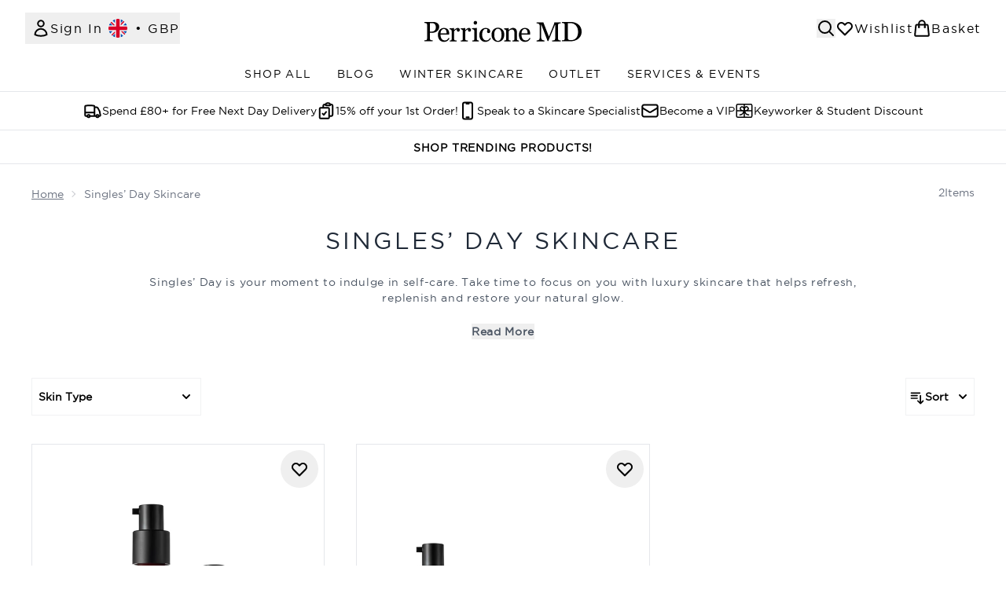

--- FILE ---
content_type: text/html
request_url: https://www.perriconemd.co.uk/c/singles-day/
body_size: 32872
content:
<!DOCTYPE html><html lang="en" data-theme="perriconemd" data-subsite="en_GB"> <head><link rel="preconnect" href="https://cdn.cookielaw.org"><link rel="preload" as="script" href="https://cdn.cookielaw.org/scripttemplates/otSDKStub.js"><link rel="preconnect" href="https://fonts.googleapis.com"><!-- TODO: deprecate customFont (singular) --><!-- TODO: This is a temporary fix, we will need to come back for this.   --><link rel="stylesheet" href="/ssr-assets/perriconemd/tenant-v80.css"><link href="https://sgtm.perriconemd.co.uk/gtm.js?id=GTM-5BNXRQN" rel="preload" as="script"><script>(function(){const id = "GTM-5BNXRQN";
const endpoint = "https://sgtm.perriconemd.co.uk/";
const disabled = false;
const deferStart = false;
const defer = "preload";
const dev = false;
const initDatalayer = [{"pageAttributes":[{"site":"PerriconeMD","subsite":"en","locale":"en_GB","currency":"GBP","currencySymbol":"£"}],"visitorLoginState":"unknown","visitorId":"unknown","visitorEmailAddress":"unknown"}];

      console.debug(
        `[GTM] - Starting GTM as ${defer ? 'non-blocking' : 'blocking'} with GTM start ${deferStart ? `delayed` : `not delayed`}.`
      )
      if (!disabled) {
        window.dataLayer = window.dataLayer || initDatalayer
        if (!dev) {
          window.gtmID = id
          window.gtmEndpoint = endpoint

          function pushStart() {
            console.debug('[GTM] - Pushed gtm.start Event.')
            window['dataLayer'].push({
              'gtm.start': new Date().getTime(),
              event: 'gtm.js'
            })
          }

          function loadGoogleTagManager() {
            console.debug('[GTM] - Installed Script.')
            if (deferStart && !defer) {
              window.addEventListener('load', () => pushStart())
            } else {
              pushStart()
            }
            var f = document.getElementsByTagName('script')[0],
              j = document.createElement('script'),
              dl = 'dataLayer' != 'dataLayer' ? '&l=' + 'dataLayer' : ''
            j.async = true
            j.src = window.gtmEndpoint + 'gtm.js?id=' + window.gtmID + dl
            f.parentNode.insertBefore(j, f)
          }

          if (defer) {
            window.addEventListener('load', () => loadGoogleTagManager())
          } else {
            loadGoogleTagManager()
          }
        }
      }
    })();</script><script src="/ssr-assets/trackerv77.js" async></script><meta charset="UTF-8"><meta name="viewport" content="width=device-width"><link rel="icon" type="image/x-icon" href="/ssr-assets/perriconemd/favicon.ico"><meta name="generator" content="Astro v4.8.3"><title>Singles’ Day Skincare | Singles Day Sale | Perricone MD</title> <link rel="canonical" href="https://www.perriconemd.co.uk/c/singles-day/"> <link rel="alternate" hreflang="it-it" href="https://www.perriconemd.it/c/saldi-perricone-md/"><link rel="alternate" hreflang="en-gb" href="https://www.perriconemd.co.uk/c/singles-day/"><link rel="alternate" hreflang="de-de" href="https://www.perriconemd.de/c/singles-day/"><meta name="description" content="Celebrate Singles’ Day with exclusive skincare offers at Perricone MD. Shop our Singles Day sales and treat yourself to luxury skincare at special prices."> <meta property="og:title" content="Singles’ Day Skincare | Singles Day Sale | Perricone MD UK"> <meta property="og:site_name" content="PerriconeMD"> <meta property="og:url" content="https://www.perriconemd.co.uk/c/singles-day/"> <meta name="keywords" keywords=""> <script type="application/ld+json">{"@type":"CollectionPage","name":"Singles’ Day Skincare | Singles Day Sale | Perricone MD UK","description":"Celebrate Singles’ Day with exclusive skincare offers at Perricone MD. Shop our Singles Day sales and treat yourself to luxury skincare at special prices."}</script> <script type="application/ld+json">{"@context":"https://schema.org","@type":"BreadcrumbList","itemListElement":[{"@type":"ListItem","position":1,"name":"Home","item":{"@type":"Thing","@id":"https://www.perriconemd.co.uk/"}},{"@type":"ListItem","position":2,"name":"Singles’ Day Skincare","item":{"@type":"Thing","@id":"https://www.perriconemd.co.uk/c/singles-day/"}}]}</script><meta property="og:type" content="article"><script>(function(){const tenantConfig = {"application":{"siteName":"PerriconeMD","siteTitle":"Perricone MD","logoName":"perriconemd","livedomain":"https://www.perriconemd.co.uk/","siteId":180,"horizonEndpoint":"https://horizon-api.www.perriconemd.co.uk","assets":{"logo":"https://object.gb-lon.thghosting.cloud/gb_lon_li_elysium_test_platform:brand-logos/PerriconeMD.svg","favicon":"/ssr-assets/perriconemd/favicon.ico","favicons":{"ico":"/ssr-assets/perriconemd/favicon.ico"},"tenantStylesheet":"/ssr-assets/perriconemd/tenant.css"},"siteAttributes":{"site":"PerriconeMD","locale":"en_GB","subsite":"en"},"channel":"perriconemd","imageHost":"https://4e5bdc.thgimages.com?url=","live":true,"theme":"perriconemd","styles":{"primary":"#000000","primaryHover":"#333333","primaryActive":"#666666","primaryText":"#ffffff","secondary":"#ffffff","secondaryHover":"#f1f2f3","secondaryActive":"#e6e6e6","secondaryText":"#111111","tertiary":"#141416","tertiaryHover":"#333333","tertiaryActive":"#666666","primaryFontFamily":"Helvetica","primaryIsGoogleFont":false,"borderRadius":"0"},"security":"child-src 'self' https://*.js.stripe.com https://js.stripe.com https://hooks.stripe.com https://app-dev.pogodonate.com https://app.pogodonate.com https://apps.rokt.com https://sgtm.perriconemd.co.uk https://*.ringcentral.com https://www.googletagmanager.com https://cdn.appdynamics.com https://*.lpsnmedia.net https://www.facebook.com https://connect.facebook.net https://*.google.com https://widget.trustpilot.com https://*.doubleclick.net https://*.akamaihd.net https://*.translate.naver.net https://www.recaptcha.net https://www.google.com https://www.zenaps.com https://tr.snapchat.com https://www.youtube.com https://ln-rules.rewardstyle.com blob: https://s1.thcdn.com https://www.awin1.com https://d2d7do8qaecbru.cloudfront.net https://smct.co https://*.smct.co https://smct.io https://*.smct.io https://www.pinterest.com https://www.pinterest.co.uk https://ct.pinterest.com https://ams.creativecdn.com https://*.bazaarvoice.com https://www.youtube.com/ https://uk.cdn-net.com/; connect-src 'self' https://api.stripe.com https://api-dev.pogodonate.com https://api.pogodonate.com https://app-dev.pogodonate.com https://app.pogodonate.com  https://*.dynamicyield.com/ https://www.googleadservices.com https://pagead2.googlesyndication.com https://obseu.seroundprince.com wss://*.ringcentral.com https://*.lpsnmedia.net https://*.thcdn.com https://*.ingest.sentry.io https://*.pingdom.net https://*.doubleclick.net https://*.google-analytics.com https://capture.trackjs.com https://fp.zenaps.com https://www.facebook.com https://*.google.com https://*.thehut.net https://privacyportal-eu.onetrust.com https://geolocation.onetrust.com https://cdn.cookielaw.org https://the.sciencebehindecommerce.com https://*.akamaihd.net https://*.googleapis.com https://*.trustpilot.com https://*.doubleclick.net https://*.bing.com https://connect.facebook.net https://*.parcellab.com https://d3g5d7323c2i6m.cloudfront.net https://d29qb9vav0xwuc.cloudfront.net https://d7c4jjeuqag9w.cloudfront.net https://*.contentsquare.net https://smct.co https://*.smct.co https://cognito-identity.eu-west-1.amazonaws.com https://firehose.eu-west-1.amazonaws.com https://smct.io https://*.smct.io https://ct.pinterest.com https://sgtm.perriconemd.co.uk https://*.listrakbi.com https://*.listrak.com https://*.ringcentral.com https://ams.creativecdn.com https://*.bazaarvoice.com https://mpsnare.iesnare.com; default-src 'self' https://*.lpsnmedia.net https://*.bazaarvoice.com; font-src 'self' https://app-dev.pogodonate.com https://app.pogodonate.com data: https://*.dynamicyield.com/ https://cdn.listrakbi.com https://*.thcdn.com https://fp.zenaps.com https://cdnjs.cloudflare.com https://fonts.gstatic.com https://fonts.googleapis.com https://d7c4jjeuqag9w.cloudfront.net https://fonts.smct.co https://fonts.smct.io https://fonts.googleapis.com https://fonts.gstatic.com https://maxcdn.bootstrapcdn.com https://*.ringcentral.com https://*.bazaarvoice.com; form-action 'self' https://www.facebook.com https://www.perriconemd.co.uk https://checkout.perriconemd.co.uk https://connect.facebook.net https://tr.snapchat.com; frame-ancestors 'self'; img-src 'self' https://pogodonate.s3.eu-west-2.amazonaws.com https://app-dev.pogodonate.com https://app.pogodonate.com  data: https://*.dynamicyield.com/ https://*.ringcentral.com https://*.thcdn.com https://col.eum-appdynamics.com https://usage.trackjs.com https://*.lpsnmedia.net https://*.doubleclick.net https://www.google-analytics.com https://*.google.com https://cx.atdmt.com https://www.zenaps.com https://*.bazaarvoice.com https:; media-src 'self' https://cdn.smct.io https://*.thcdn.com https://*.lpsnmedia.net https://player.vimeo.com https://vod-progressive.akamaized.net https://*.bazaarvoice.com https://mpsnare.iesnare.com blob: https://*.lpsnmedia.net; object-src 'self' https://*.thcdn.com https://www.youtube.com https://*.bazaarvoice.com; report-uri https://csp.thehut.net/cspReport.txt; script-src 'self' https://*.js.stripe.com https://js.stripe.com blob: https://app-dev.pogodonate.com https://app.pogodonate.com  'unsafe-eval' 'unsafe-inline' data: https://*.dynamicyield.com/ https://apps.rokt.com https://euob.seroundprince.com https://obseu.seroundprince.com https://*.thcdn.com https://*.thehut.net https://rum-static.pingdom.net https://*.lpsnmedia.net https://*.doubleclick.net https://static.cdn-apple.com https://geolocation.onetrust.com https://cdn.cookielaw.org https://cdn.parcellab.com https://the.sciencebehindecommerce.com https://*.akamaihd.net https://*.microsofttranslator.com https://google.com https://*.googleapis.com https://www.recaptcha.net https://connect.facebook.net https://*.trustpilot.com https://www.googleadservices.com https://*.translate.naver.net https://*.doubleclick.net https://*.google.com https://*.google-analytics.com https://fp.zenaps.com https://www.gstatic.com https://bat.bing.com https://www.googletagmanager.com https://www.youtube.com https://s.ytimg.com https://www.dwin1.com https://sc-static.net https://ln-rules.rewardstyle.com https://apps.storystream.ai https://platform.twitter.com https://connect.facebook.net https://*.contentsquare.net https://app.contentsquare.com https://smct.co https://*.smct.co https://smct.io https://*.smct.io https://s.pinimg.com https://sgtm.perriconemd.co.uk https://*.listrakbi.com https://*.listrak.com https://*.ringcentral.com https://tags.creativecdn.com https://*.bazaarvoice.com; style-src 'self' https://*.js.stripe.com https://app-dev.pogodonate.com https://app.pogodonate.com  'unsafe-inline' https://*.lpsnmedia.net ttps://cdn.listrakbi.com https://*.thcdn.com https://*.google.com https://*.googleapis.com https://fp.zenaps.com https://cdnjs.cloudflare.com https://www.googletagmanager.com https://*.googleapis.com https://*.translate.naver.net https://*.microsofttranslator.com https://cdn.parcellab.com https://d7c4jjeuqag9w.cloudfront.net https://fonts.smct.co https://maxcdn.bootstrapcdn.com https://fonts.googleapis.com https://fonts.smct.io https://*.ringcentral.com https://*.bazaarvoice.com; upgrade-insecure-requests; report-to csp-endpoint","reportTo":{"group":"report-endpoint","max_age":86400,"endpoints":[{"url":"https://csp.thehut.net/cspReport.txt","priority":1,"weight":1}],"include_subdomains":true},"features":{"giftCards":true,"recaptcha":{"enabled":true,"type":"invisible","key":"6Lc98awZAAAAAGfrsatGIu8945o5mIs0eD0PrZqZ"},"noSearchResults":{"enableRedirect":true,"redirectPath":"/c/no-search-results"},"blogSearchEnabled":true,"hasQuickBuy":true,"enableQuickAddToBasket":true,"overrideSecondaryBtnStyles":true,"quickBuy":true,"reviews":{"enabled":true,"showReviewsOnPLP":true,"loadReviewsFromGTM":true},"productPage":{"enableZoomOnPDP":true,"hasGalleryVideoEnabled":true,"enableFallbackToDefaultVariantVideo":true,"bottomPAP":false,"useHighResImages":true,"hasStickyAtb":true,"hasRecentlyViewed":true},"enableCarouselAutoScroll":true,"displayFrequentlyBoughtRecommendations":true,"masonaryProductGallery":false,"buyNowPayLater":true,"basketRecs":false,"leadingHeaderWidgets":false,"cookieConsent":{"type":"oneTrust"},"showBrandsInPdp":false,"tesseract":{"endpoint":"https://api.thgingenuity.com/api/blog/perriconemd-couk/graphql","clientId":"altitude","pathPrefix":"/blog"},"faro":{"enabled":true}},"proxy":{"blog":"https://blogs.thg.com/www.perriconemd.co.uk/copy/blog","legacy":{"target":"www.perriconemd.co.uk","dnsHackForTarget":"perriconemd.thg.com"}},"basketCookieName":"perriconemd","settings":{"defaultCurrency":"GBP","defaultCountry":"GB"},"content":{"termsPath":"/tandc","privacyPolicyPath":"/privacypolicy","helpCentrePath":"/help-centre","socialLinks":{"facebook":"https://www.facebook.com/PerriconeMDUK","twitter":"https://twitter.com/perriconemd","pinterest":"https://www.pinterest.co.uk/perriconemduk/_created/","instagram":"https://www.instagram.com/perriconemd_uk"},"pdpPage":{"prefix":"/p/","pathFormat":"$sku","uses":"DEFAULT"}},"tracking":{"googleTagManager":{"enabled":true,"gtmID":"GTM-5BNXRQN","endpoint":"https://sgtm.perriconemd.co.uk/"}}},"services":{"account":{"pathPrefix":"/account","languages":{"supported":["en-GB","zh-CN"],"default":"en-GB"},"scripts":"text","features":{"referrals":{"enabled":false,"offer":"Get £5 credit when you refer a friend"},"profileService":{"enabled":false},"guestCheckout":{"enabled":false},"tracking":{"googleTagManager":{"enabled":false,"gtmID":""}},"livePerson":{"enabled":false,"domainAgent":"server.lon.liveperson.net","accountId":64479670,"skillQuery":"Perricone%20UK%20Web%20Messaging","appKey":"721c180b09eb463d9f3191c41762bb68"},"nativeMessageApp":{"enabled":false,"ios":"https://bcrw.apple.com/urn:biz:3ea84a46-6bc9-4d16-8459-dc8f5cdb0347"}}},"catalogue":{"seo":{"descriptions":{"productTemplate":"Get {product} at {brand}."}},"product":{"contentKeys":["diggecardCurrency","cdnVideoLink","synopsis","keyBenefits","whyChoose","CareInstructions","material","brand","ingredients","faq","directions","productMessage","isProvenanceEnabled","provTransparencyText","subtitle","brand","range","volume","videoReference","nutritionalInfo","metaDataDesc"],"contentKeysExclusions":["metaDataDesc"]},"blogSearch":{"placeholder":"Search for a blog post..."}}}};
const tenantInstance = "perriconemd";
const experiments = undefined;

      window.tenantConfig = tenantConfig
      window.tenantInstance = tenantInstance
      window.__EXPERIMENTS__ = experiments
    })();</script><script>(function(){const channel = "perriconemd";
const siteId = 180;
const dev = false;

      window.Tracker = {
        store: {
          get(k) {
            return Tracker.store[k]
          },
          set(k, v) {
            return (Tracker.store[k] = Tracker.store[k]
              ? Object.assign(Tracker.store[k], v)
              : v)
          },
          reset(k) {
            delete Tracker.store[k]
          }
        },
        trackApiConfig: {
          elysium_config: {
            version: 'altitude',
            site_id: parseInt(siteId),
            channel: channel
          },
          trackAPIUrl: '/track'
        },
        load: () => {
          Tracker.init({
            debug: false,
            selectors: {
              track: 'data-track',
              type: 'data-track-type',
              store: 'data-track-push',
              currency: 'data-track-currency'
            },
            dev,
            watchers: {
              params: {
                loginSuccess: {
                  paramName: 'loginSuccess',
                  eventName: 'loginSuccess'
                },
                registrationSuccess: {
                  paramName: 'registrationSuccess',
                  eventName: 'accountRegistrationSuccess'
                }
              }
            }
          })
        }
      }
    })();</script><script>(function(){const xAltitudeHorizonRay = "lqxnxfcvEfCnoft7eO1AAQ";

      window.__xAltitudeHorizonRay__ = xAltitudeHorizonRay
    })();</script><link rel="stylesheet" href="/ssr-assets/basket.Bc352AET.css">
<style>[data-theme=glossybox] .title-font.sizes{font-weight:400}.sizes{position:absolute;right:0;display:none;width:18rem;flex-wrap:wrap;justify-content:flex-end;gap:.25rem;text-align:right;font-size:.875rem;line-height:1.25rem;--tw-text-opacity: 1;color:rgb(107 114 128 / var(--tw-text-opacity, 1))}@media (min-width: 1280px){.active .sizes{display:flex}}.inWishlist{fill:#000}
</style>
<link rel="stylesheet" href="/ssr-assets/basket.Uc5T_Qjn.css">
<style>.cols-2[data-astro-cid-l3hhphpa]{grid-template-columns:repeat(2,minmax(0,1fr))}.cols-3[data-astro-cid-l3hhphpa]{grid-template-columns:repeat(3,minmax(0,1fr))}
.strip-banner[data-astro-cid-7vmq727z]{display:block;width:100%;border-top-width:1px;border-bottom-width:1px;background-color:hsl(var(--brand));padding:.5rem 1.25rem;text-align:center;text-transform:uppercase;line-height:1.625;letter-spacing:.05em;color:hsl(var(--brand-content))}.carousel-pip[data-astro-cid-unhm42et].active{--tw-bg-opacity: 1;background-color:rgb(75 85 99 / var(--tw-bg-opacity, 1))}.carousel-tabs .carousel-wrapper.active img{display:block}.carousel-tabs .carousel-wrapper img{display:none}[data-astro-cid-gikgypbn][data-theme=glossybox] .title-font[data-astro-cid-gikgypbn].carousel-tab{font-weight:600;text-transform:uppercase}.carousel-tab[data-astro-cid-gikgypbn]{font-size:1.125rem;line-height:1.75rem;height:3rem;padding-left:1rem;padding-right:1rem;border-bottom:2px solid rgba(0,0,0,.05);transition:all .2s}.active[data-astro-cid-gikgypbn]{border-bottom:4px solid rgba(0,0,0,1)}.closeButtonWrapper[data-astro-cid-3a6tfe2q] button[data-astro-cid-3a6tfe2q]:focus{outline-offset:2px;outline-style:solid;outline-width:2px}
.countdown-content[data-astro-cid-atd5lxvw]{display:none}[data-astro-cid-atd5lxvw][data-theme=christopherobin] #frequently-bought-together[data-astro-cid-atd5lxvw] .countdown-content[data-astro-cid-atd5lxvw] p[data-astro-cid-atd5lxvw]{text-align:center;width:100%}.countdown-content[data-astro-cid-atd5lxvw]{align-items:center;justify-content:center}.countdown-container[data-astro-cid-atd5lxvw]{display:none}[data-astro-cid-atd5lxvw][data-theme=christopherobin] #frequently-bought-together[data-astro-cid-atd5lxvw] .countdown-container[data-astro-cid-atd5lxvw] p[data-astro-cid-atd5lxvw]{text-align:center;width:100%}.countdown-container[data-astro-cid-atd5lxvw]{display:flex;min-width:60px;flex-direction:column;align-items:center;justify-content:center;padding:.25rem .5rem}@media (min-width: 640px){.countdown-container[data-astro-cid-atd5lxvw]{flex-direction:row}}@media (min-width: 768px){.countdown-container[data-astro-cid-atd5lxvw]{gap:.25rem}}[data-astro-cid-atd5lxvw][data-theme=glossybox] .title-font[data-astro-cid-atd5lxvw].countdown-separator{font-weight:400}.countdown-separator[data-astro-cid-atd5lxvw]{font-size:.875rem;line-height:1.25rem;text-transform:uppercase;letter-spacing:.05em;--tw-text-opacity: 1;color:rgb(75 85 99 / var(--tw-text-opacity, 1))}@media not all and (min-width: 640px){.countdown-separator[data-astro-cid-atd5lxvw]{display:none}}@media (min-width: 768px){.countdown-separator[data-astro-cid-atd5lxvw]{font-size:.75rem;line-height:1rem}}[data-astro-cid-atd5lxvw][data-theme=christopherobin] .countdown-digits[data-astro-cid-atd5lxvw]{font-weight:400}.countdown-digits[data-astro-cid-atd5lxvw]{width:2.5ch;min-width:40px;--tw-bg-opacity: 1;background-color:rgb(0 0 0 / var(--tw-bg-opacity, 1));text-align:center;font-weight:700;--tw-numeric-spacing: tabular-nums;font-variant-numeric:var(--tw-ordinal) var(--tw-slashed-zero) var(--tw-numeric-figure) var(--tw-numeric-spacing) var(--tw-numeric-fraction);--tw-text-opacity: 1;color:rgb(255 255 255 / var(--tw-text-opacity, 1))}.countdown-unit[data-astro-cid-atd5lxvw]{padding-top:.125rem;font-size:.75rem;line-height:1rem;text-transform:uppercase;--tw-text-opacity: 1;color:rgb(75 85 99 / var(--tw-text-opacity, 1))}@media (min-width: 768px){.countdown-unit[data-astro-cid-atd5lxvw]{letter-spacing:.05em}}
.list-height[data-astro-cid-ae2q7zgf]{height:calc(100vh - 180px);height:calc(var(--vh, 1vh) * 100 - 180px)}.sponsored-product-plp>div{height:100%}.sponsored-product-plp{.sponsored-product-item{display:flex;align-items:center;justify-content:center;min-width:320px;padding-left:24px}.vertical-sponsored-product-item{display:flex;justify-content:flex-start;flex-direction:column;width:100%;height:100%}.sponsored-ads-product-img-class{height:100%;width:100%}.product-media{position:relative}.product-item-wishlist-btn{position:absolute;top:8px;right:8px;border-radius:9999px;padding:10px;display:flex}.product-item-wishlist-btn:hover{--tw-bg-opacity: 1;background-color:rgb(229 231 235 / var(--tw-bg-opacity, 1))}.product-content{display:flex;flex-direction:column;justify-content:space-between;height:100%;margin-top:12px}.product-details{display:flex;flex-direction:column}.vertical-product-item-image{width:100%}.total-reviews{font-size:14px;margin-left:4px}.product-title{text-decoration:none;margin-bottom:8px;letter-spacing:.05em;line-height:1.5rem}.sponsored{color:#555;display:flex;margin-bottom:20px}}
.to-slider[data-astro-cid-eb774wiv]{background:linear-gradient(to right,#ddd 0%,#ddd var(--colourStart),#111111 var(--colourStart),#111111 var(--colourEnd),#ddd var(--colourEnd),#ddd 100%)}input[data-astro-cid-eb774wiv][type=range]::-webkit-slider-thumb{-webkit-appearance:none;pointer-events:all;width:20px;height:19px;background-color:#fff;border-radius:50%;box-shadow:0 1px 2px #00000080;-webkit-transition:box-shadow .3s ease-in-out;transition:box-shadow .3s ease-in-out}input[data-astro-cid-eb774wiv][type=range]::-moz-range-thumb{-webkit-appearance:none;pointer-events:all;width:20px;height:19px;background-color:#fff;border-radius:50%;box-shadow:0 1px 2px #00000080;-moz-transition:box-shadow .3s ease-in-out;transition:box-shadow .3s ease-in-out}
</style><script type="module" src="/ssr-assets/hoisted.B3quZk00.js"></script>
<script type="module" src="/ssr-assets/page.BKMd6KCx.js"></script>
<script>window.altitude ={};window.altitude.i18n = function i18n(valueFunc, ...args) {
  if (window.lang.showKeys) {
    let k = valueFunc.toString().replaceAll(/\s/g, "");
    let keyReplacementCount = 0;

    k = k.replace(/\[[^\[\]]*\]/g, () => {
      const lookup = args?.[keyReplacementCount]?.toLowerCase();
      keyReplacementCount++;
      return typeof lookup === "undefined" ? "" : `.${lookup}`;
    });

    return k.substring(k.indexOf("altitude"));
  }

  try {
    if (!window.lang) return;

    let value = valueFunc();
    value = value.replace(/{([0-9]+)}/g, (_, index) => {
      const lookup = args?.[index];
      return typeof lookup === "undefined" ? "" : lookup;
    });

    return value;
  } catch (e) {
    const k = valueFunc.toString();
    console.log(e.message);
    console.log(
      `failed to evaluate ${k.substring(k.indexOf("altitude"))}`,
      "with arguments",
      ...args
    );

    return "";
  }
};</script></head> <body class="antialiased flex flex-col min-h-screen" id="layout-body" data-pageType="List" data-pagePath="/singles-day"> <noscript> <iframe src="https://sgtm.perriconemd.co.uk/ns.html?id=GTM-5BNXRQN" height="0" width="0" style="display:none;visibility:hidden"></iframe> </noscript> <div class="w-full text-center md:text-base"> <button type="button" id="skipButton" class="focus:border-primary sr-only focus:not-sr-only"> Skip to main content </button> </div>    <!-- USP Banner --><!-- TODO: deprecate leadingHeaderWidgets --><!-- Strip Banner --><!--Icon Header Desktop & Mobile --><header id="site-header" data-e2e="site-header" class="override-custom-header max-lg:sticky max-lg:top-0 max-lg:z-30" data-astro-cid-r6zccy7c> <div class="flex justify-between relative items-center px-4 lg:px-8 py-6 lg:py-4 bg-white" data-astro-cid-r6zccy7c> <div class="lg:hidden flex gap-4 items-center" data-astro-cid-r6zccy7c> <button id="menuBtn" class="cursor-pointer" aria-label="Menu Button" data-astro-cid-r6zccy7c> <svg xmlns="http://www.w3.org/2000/svg" width="24" height="24" viewBox="0 0 24 24" fill="" stroke="currentColor" stroke-width="2" stroke-linecap="round" stroke-linejoin="round" class="feather feather-menu" data-astro-cid-r6zccy7c aria-hidden="true"> <line x1="3" y1="12" x2="21" y2="12"></line><line x1="3" y1="6" x2="21" y2="6"></line><line x1="3" y1="18" x2="21" y2="18"></line></svg> </button> <a href="/" class="cursor-pointer" aria-label="perriconemd logo" data-astro-cid-r6zccy7c> <svg class="md:w-[190px] sm:w-[140px] w-[120px] logo" baseProfile="tiny" xmlns="http://www.w3.org/2000/svg" width="140" height="24" viewBox="59 24 266.813 35.549" data-astro-cid-r6zccy7c aria-label="perriconemd logo">
            <path d="M84.086 33.816c0 1.71-.333 3.223-.999 4.541a9.047 9.047 0 01-2.766 3.27 11.9 11.9 0 01-3.832 1.895c-1.393.4-2.87.601-4.43.601H68.41v9.937c0 .541.088 1.014.264 1.422.176.408.54.72 1.09.936.275.107.761.208 1.457.3.696.093 1.336.147 1.917.162v1.64H59.161v-1.64c.367-.03.898-.085 1.595-.162.696-.077 1.182-.177 1.457-.3.46-.2.792-.493.998-.878.207-.386.31-.878.31-1.479V30.396c0-.54-.076-1.024-.229-1.456-.153-.43-.513-.754-1.08-.97a9.647 9.647 0 00-1.732-.428 20.971 20.971 0 00-1.48-.173v-1.64h14.872c3.03 0 5.49.735 7.38 2.206 1.888 1.471 2.834 3.432 2.834 5.881m-6.978 5.592c.52-.74.865-1.506 1.033-2.299.169-.794.253-1.506.253-2.137 0-.879-.104-1.772-.31-2.681-.207-.909-.562-1.703-1.068-2.38-.535-.724-1.239-1.286-2.11-1.687-.873-.4-1.96-.601-3.26-.601H68.41v14.489h2.341c1.653 0 2.995-.258 4.028-.774 1.033-.516 1.809-1.16 2.329-1.93m24.549 14.26c-.932 1.793-2.18 3.221-3.743 4.284s-3.359 1.595-5.387 1.595c-1.79 0-3.356-.318-4.701-.957-1.345-.638-2.454-1.504-3.325-2.597-.872-1.095-1.522-2.37-1.95-3.829-.429-1.458-.643-3-.643-4.626 0-1.457.23-2.89.688-4.295s1.13-2.67 2.017-3.793a9.775 9.775 0 013.19-2.61c1.27-.66 2.694-.99 4.272-.99 1.624 0 3.013.258 4.171.774 1.157.517 2.096 1.223 2.818 2.119.691.85 1.206 1.854 1.545 3.008.337 1.155.507 2.408.507 3.761v1.504H86.394c0 1.476.139 2.816.417 4.02.278 1.201.718 2.26 1.319 3.174a6.302 6.302 0 002.3 2.09c.946.51 2.074.764 3.381.764 1.338 0 2.491-.316 3.46-.949.97-.635 1.906-1.776 2.807-3.424l1.579.977zM96.674 45.1c0-.847-.071-1.756-.214-2.725-.143-.97-.372-1.78-.687-2.432a4.623 4.623 0 00-1.42-1.703c-.602-.44-1.376-.659-2.323-.659-1.578 0-2.89.663-3.934 1.988s-1.612 3.169-1.702 5.531h10.28zm22.362-5.826c0 .771-.19 1.455-.568 2.053-.378.597-.96.895-1.747.895-.847 0-1.493-.219-1.94-.657-.446-.439-.669-.923-.669-1.452 0-.332.026-.635.08-.907.053-.272.102-.544.147-.817-.711 0-1.542.288-2.496.862-.952.575-1.762 1.391-2.427 2.45v13.02c0 .529.102.961.306 1.293.204.332.525.582.964.748.378.15.866.264 1.464.34.597.076 1.115.129 1.554.158v1.497h-11.798V57.26l1.078-.09c.37-.029.692-.09.964-.182.424-.135.738-.373.942-.713.204-.34.306-.782.306-1.325V41.153c0-.468-.11-.929-.33-1.382a2.75 2.75 0 00-.918-1.088 3.135 3.135 0 00-1.02-.396 9.065 9.065 0 00-1.271-.17V36.62l7.44-.499.319.318v3.152h.113c.938-1.224 1.982-2.154 3.131-2.79 1.15-.634 2.201-.952 3.154-.952s1.728.31 2.325.93c.598.62.897 1.452.897 2.495m18.958 0c0 .771-.19 1.455-.567 2.053-.378.597-.96.895-1.747.895-.847 0-1.494-.219-1.94-.657-.446-.439-.669-.923-.669-1.452 0-.332.026-.635.08-.907.052-.272.102-.544.147-.817-.712 0-1.543.288-2.496.862-.953.575-1.762 1.391-2.428 2.45v13.02c0 .529.102.961.307 1.293.204.332.525.582.964.748.378.15.866.264 1.464.34.597.076 1.115.129 1.553.158v1.497h-11.797V57.26l1.077-.09c.37-.029.693-.09.965-.182.423-.135.737-.373.941-.713.205-.34.306-.782.306-1.325V41.153c0-.468-.11-.929-.328-1.382a2.763 2.763 0 00-.92-1.088 3.117 3.117 0 00-1.02-.396 9.07 9.07 0 00-1.27-.17V36.62l7.44-.499.318.318v3.152h.114c.937-1.224 1.981-2.154 3.13-2.79 1.15-.634 2.202-.952 3.154-.952.954 0 1.728.31 2.326.93.597.62.896 1.452.896 2.495m10.508-12.337c0 .871-.292 1.633-.877 2.282-.584.65-1.305.975-2.161.975-.795 0-1.485-.31-2.069-.929-.584-.62-.876-1.326-.876-2.122 0-.84.292-1.575.876-2.203.585-.626 1.275-.94 2.069-.94.888 0 1.616.295 2.185.883.568.589.853 1.273.853 2.054zm2.921 31.82h-11.125v-1.513l1.11-.094c.382-.029.713-.09.994-.182.436-.138.76-.378.97-.721.21-.346.315-.792.315-1.342V40.951c0-.49-.113-.936-.338-1.34a2.981 2.981 0 00-.947-1.02c-.296-.184-.725-.34-1.285-.47a9.624 9.624 0 00-1.543-.24v-1.515l8.133-.505.327.321v18.446c0 .535.105.979.314 1.33.209.353.537.612.986.78.34.138.673.25.998.334s.688.14 1.091.172v1.513zm11.347.79c-3.303 0-5.888-1.078-7.756-3.234-1.868-2.158-2.801-5.051-2.801-8.683 0-1.58.25-3.058.753-4.433a12.155 12.155 0 012.187-3.747c.91-1.079 2.053-1.949 3.427-2.61 1.374-.66 2.87-.99 4.491-.99 2.238 0 4.06.527 5.464 1.583 1.405 1.056 2.107 2.495 2.107 4.318 0 .761-.185 1.433-.556 2.017-.37.584-.98.877-1.829.877-.91 0-1.617-.227-2.118-.682-.502-.454-.752-.96-.752-1.521 0-.682.092-1.382.277-2.101.186-.72.293-1.246.324-1.579-.277-.47-.689-.783-1.235-.942a6.303 6.303 0 00-1.766-.239 4.96 4.96 0 00-2.114.467c-.67.312-1.32.885-1.95 1.72-.571.76-1.033 1.786-1.386 3.076-.355 1.293-.531 2.834-.531 4.627 0 2.825.635 5.131 1.907 6.916 1.27 1.784 2.94 2.678 5.004 2.678 1.495 0 2.747-.36 3.757-1.078 1.009-.717 1.945-1.795 2.808-3.229l1.48.957c-1.02 1.793-2.362 3.214-4.029 4.261-1.667 1.047-3.388 1.571-5.163 1.571m31.832-12.289c0 1.6-.248 3.17-.744 4.717-.496 1.545-1.201 2.854-2.116 3.93-1.036 1.23-2.237 2.145-3.603 2.744-1.365.601-2.897.9-4.593.9a10.117 10.117 0 01-7.43-3.206c-.976-1.03-1.753-2.286-2.33-3.771-.578-1.482-.867-3.146-.867-4.991 0-3.55 1.01-6.456 3.028-8.715 2.019-2.26 4.665-3.39 7.937-3.39 3.107 0 5.67 1.072 7.689 3.217 2.018 2.144 3.029 5 3.029 8.565m-4.658.047c0-1.152-.112-2.371-.338-3.654-.225-1.283-.563-2.371-1.014-3.262-.48-.954-1.112-1.719-1.892-2.295-.782-.576-1.735-.864-2.862-.864-1.157 0-2.145.292-2.963.876-.82.584-1.483 1.383-1.994 2.398-.481.938-.82 2.006-1.015 3.205a21.676 21.676 0 00-.292 3.481c0 1.476.116 2.84.349 4.092.233 1.254.604 2.371 1.116 3.355.51.984 1.152 1.756 1.926 2.317.773.562 1.731.842 2.873.842 1.877 0 3.365-.93 4.461-2.79 1.097-1.86 1.645-4.427 1.645-7.701m29.413 11.452h-11.075v-1.491c.352-.031.739-.061 1.159-.091a4.35 4.35 0 001.047-.182c.428-.136.746-.373.953-.712.207-.34.31-.78.31-1.323V43.493c0-1.583-.38-2.804-1.14-3.664-.76-.859-1.686-1.289-2.775-1.289-.814 0-1.559.125-2.234.374a7.93 7.93 0 00-1.797.915c-.507.347-.91.72-1.209 1.12-.3.4-.519.72-.656.961v12.822c0 .513.106.935.322 1.266.213.332.535.588.965.77.321.15.67.264 1.045.34.375.074.763.127 1.16.158v1.491h-11.1v-1.491l1.092-.091c.375-.03.701-.09.977-.181.43-.137.748-.372.953-.711.207-.34.311-.78.311-1.322V41.205c0-.511-.109-.982-.332-1.411a2.818 2.818 0 00-.932-1.051 3.183 3.183 0 00-1.033-.395 9.596 9.596 0 00-1.287-.17v-1.492l7.537-.498.322.317v3.143h.115c.367-.361.827-.794 1.379-1.3a11.647 11.647 0 011.563-1.232c.566-.362 1.24-.663 2.021-.905.781-.24 1.662-.362 2.643-.362 2.176 0 3.788.667 4.838 2.002 1.049 1.334 1.574 3.109 1.574 5.325v11.602c0 .527.092.953.275 1.277.184.325.498.577.942.758.367.15.685.256.953.316s.64.105 1.114.137v1.491zm19.75-5.089c-.933 1.793-2.181 3.221-3.744 4.284-1.563 1.063-3.358 1.595-5.387 1.595-1.789 0-3.355-.318-4.699-.957-1.346-.638-2.454-1.504-3.327-2.597-.871-1.095-1.521-2.37-1.95-3.829a16.38 16.38 0 01-.643-4.626c0-1.457.23-2.89.688-4.295s1.13-2.67 2.019-3.793a9.761 9.761 0 013.189-2.61c1.27-.66 2.693-.99 4.271-.99 1.623 0 3.014.258 4.17.774 1.158.517 2.098 1.223 2.818 2.119.69.85 1.207 1.854 1.545 3.008.338 1.155.508 2.408.508 3.761v1.504h-14.723c0 1.476.141 2.816.418 4.02.277 1.201.717 2.26 1.319 3.174a6.307 6.307 0 002.299 2.09c.947.51 2.074.764 3.382.764 1.338 0 2.49-.316 3.461-.949.969-.635 1.904-1.776 2.807-3.424l1.579.977zm-4.982-8.568c0-.847-.072-1.756-.215-2.725-.143-.97-.372-1.78-.688-2.432a4.623 4.623 0 00-1.42-1.703c-.602-.44-1.376-.659-2.322-.659-1.578 0-2.89.663-3.935 1.988-1.044 1.325-1.61 3.169-1.702 5.531h10.282zm56.328 13.657h-14.65v-1.62a26.11 26.11 0 002.045-.16c.832-.09 1.404-.22 1.717-.388.482-.288.838-.62 1.063-.993.227-.371.34-.84.34-1.404V30.638h-.351l-11.31 27.594h-1.168l-10.771-28.166h-.306V49.4c0 1.871.121 3.293.362 4.268.242.975.612 1.674 1.11 2.1.343.319 1.052.623 2.127.914 1.074.289 1.775.44 2.104.455v1.62h-13.391v-1.62c.702-.06 1.438-.175 2.21-.342.771-.168 1.366-.419 1.786-.753.546-.426.92-1.081 1.122-1.964s.304-2.357.304-4.428V33.08c0-.958-.117-1.742-.35-2.35-.234-.61-.57-1.104-1.006-1.484-.483-.411-1.075-.716-1.775-.914a9.207 9.207 0 00-2.08-.342v-1.62h11.305l9.498 24.31 8.107-20.335a19.86 19.86 0 00.76-2.342c.21-.814.322-1.358.338-1.632h10.813v1.62c-.437.016-.993.084-1.67.206-.678.122-1.174.236-1.484.342-.529.182-.889.487-1.075.913-.187.426-.28.89-.28 1.392v23.351c0 .531.094.98.28 1.346s.546.686 1.075.96c.28.151.779.292 1.495.421.716.13 1.286.202 1.706.217v1.618zm35.36-16.437c0 2.788-.557 5.208-1.668 7.255-1.112 2.05-2.561 3.729-4.342 5.038-1.8 1.31-3.82 2.287-6.06 2.935-2.24.647-4.554.97-6.94.97h-14.425v-1.64c.474 0 1.093-.042 1.853-.127.761-.085 1.264-.181 1.51-.289.49-.2.845-.497 1.066-.89.219-.393.33-.866.33-1.42V30.487a3.41 3.41 0 00-.281-1.41c-.188-.415-.561-.746-1.116-.993a7.099 7.099 0 00-1.644-.509 14.918 14.918 0 00-1.521-.205v-1.641h15.208c2.093 0 4.152.303 6.181.912 2.028.609 3.794 1.429 5.3 2.46 2.043 1.372 3.646 3.167 4.807 5.385 1.161 2.218 1.742 4.83 1.742 7.834m-6.01-.012c0-2.2-.311-4.19-.933-5.969-.622-1.778-1.53-3.328-2.722-4.652-1.129-1.263-2.516-2.255-4.158-2.979-1.643-.723-3.471-1.085-5.483-1.085-.67 0-1.427.011-2.268.034-.843.024-1.468.043-1.878.059v25.19c0 1.4.434 2.371 1.301 2.91.867.537 2.199.808 3.998.808 2.076 0 3.893-.347 5.445-1.04 1.555-.691 2.813-1.654 3.778-2.885 1.013-1.293 1.753-2.79 2.22-4.492.465-1.7.7-3.667.7-5.899"></path>
          </svg> </a> </div> <div class="gap-6 hidden lg:flex" data-astro-cid-r6zccy7c> <div id="customer-account" data-astro-cid-r6zccy7c> <button aria-label="Sign In" class="flex gap-2 cursor-pointer p-2 relative" id="login" data-login data-astro-cid-r6zccy7c> <svg xmlns="http://www.w3.org/2000/svg" fill="none" viewBox="0 0 24 24" stroke-width="2" stroke="currentColor" class="w-6 h-6" height="26" width="26" data-astro-cid-r6zccy7c aria-hidden="true"> 
  <path stroke-linecap="round" stroke-linejoin="round" d="M15.75 6a3.75 3.75 0 11-7.5 0 3.75 3.75 0 017.5 0zM4.501 20.118a7.5 7.5 0 0114.998 0A17.933 17.933 0 0112 21.75c-2.676 0-5.216-.584-7.499-1.632z" ></path>
</svg> <p id="account-text" data-e2e="account-sign-in" class="tracking-widest" data-astro-cid-r6zccy7c> Sign In </p> </button> <div id="account-options" data-e2e="account-options" class="w-[320px] absolute top-full left-0 overflow-hidden z-30 bg-white border text-black dropdown-content hidden" data-astro-cid-r6zccy7c> <ul tabindex="0" class="list-none flex flex-col justify-items-center w-full" aria-label="Account Settings" data-astro-cid-r6zccy7c>  <li class="w-full bg-gray-100" data-show-after-login data-astro-cid-r6zccy7c> <div class="w-full h-full flex justify-between" data-astro-cid-r6zccy7c> <p data-cs-mask id="customer-info" class="p-4" data-astro-cid-r6zccy7c></p> <button type="button" data-e2e="logout-btn" aria-label="Logout" class="logout-btn p-4 uppercase hover:underline" data-astro-cid-r6zccy7c> Logout </button> </div> </li> <li class="hover:bg-gray-100" data-show-after-login data-astro-cid-r6zccy7c> <a href="/account/" data-astro-prefetch="false" class="block p-4 w-full h-full" data-astro-cid-r6zccy7c> My Account </a> </li> <li class="hover:bg-gray-100" data-astro-cid-r6zccy7c> <a data-astro-prefetch="false" href="/account/my-account/wishlist/" class="block p-4 w-full h-full" data-astro-cid-r6zccy7c> Your Wishlist </a> </li> <li class="hover:bg-gray-100" data-astro-cid-r6zccy7c> <a data-astro-prefetch="false" href="/account/my-account/my-orders/" class="block p-4 w-full h-full" data-astro-cid-r6zccy7c> Your Orders </a> </li> </ul> </div> </div> <button class="session-settings h-auto flex justify-center items-center" aria-label="Change currency and locale, currently £ GBP / United Kingdom"> <span class="h-6 w-6 inline-block rounded-full overflow-hidden flex-none"> <svg xmlns="http://www.w3.org/2000/svg" viewBox="0 0 512 512" aria-hidden="true"> <mask id="SVGuywqVbel"><circle cx="256" cy="256" r="256" fill="#fff"></circle></mask><g mask="url(#SVGuywqVbel)"><path fill="#eee" d="m0 0l8 22l-8 23v23l32 54l-32 54v32l32 48l-32 48v32l32 54l-32 54v68l22-8l23 8h23l54-32l54 32h32l48-32l48 32h32l54-32l54 32h68l-8-22l8-23v-23l-32-54l32-54v-32l-32-48l32-48v-32l-32-54l32-54V0l-22 8l-23-8h-23l-54 32l-54-32h-32l-48 32l-48-32h-32l-54 32L68 0z"></path><path fill="#0052b4" d="M336 0v108L444 0Zm176 68L404 176h108zM0 176h108L0 68ZM68 0l108 108V0Zm108 512V404L68 512ZM0 444l108-108H0Zm512-108H404l108 108Zm-68 176L336 404v108z"></path><path fill="#d80027" d="M0 0v45l131 131h45zm208 0v208H0v96h208v208h96V304h208v-96H304V0zm259 0L336 131v45L512 0zM176 336L0 512h45l131-131zm160 0l176 176v-45L381 336z"></path></g></svg> </span>
&nbsp; •
<span data-currency-selected class="ml-2 tracking-widest" data-track-currency></span> </button>  </div> <a href="/" class="absolute w-auto top-10 left-1/2 transform -translate-x-1/2 -translate-y-1/2" aria-label="perriconemd logo" data-astro-cid-r6zccy7c> <svg class="hidden logo lg:inline-block" baseProfile="tiny" xmlns="http://www.w3.org/2000/svg" width="200" height="40" viewBox="59 24 266.813 35.549" data-astro-cid-r6zccy7c aria-label="perriconemd logo">
            <path d="M84.086 33.816c0 1.71-.333 3.223-.999 4.541a9.047 9.047 0 01-2.766 3.27 11.9 11.9 0 01-3.832 1.895c-1.393.4-2.87.601-4.43.601H68.41v9.937c0 .541.088 1.014.264 1.422.176.408.54.72 1.09.936.275.107.761.208 1.457.3.696.093 1.336.147 1.917.162v1.64H59.161v-1.64c.367-.03.898-.085 1.595-.162.696-.077 1.182-.177 1.457-.3.46-.2.792-.493.998-.878.207-.386.31-.878.31-1.479V30.396c0-.54-.076-1.024-.229-1.456-.153-.43-.513-.754-1.08-.97a9.647 9.647 0 00-1.732-.428 20.971 20.971 0 00-1.48-.173v-1.64h14.872c3.03 0 5.49.735 7.38 2.206 1.888 1.471 2.834 3.432 2.834 5.881m-6.978 5.592c.52-.74.865-1.506 1.033-2.299.169-.794.253-1.506.253-2.137 0-.879-.104-1.772-.31-2.681-.207-.909-.562-1.703-1.068-2.38-.535-.724-1.239-1.286-2.11-1.687-.873-.4-1.96-.601-3.26-.601H68.41v14.489h2.341c1.653 0 2.995-.258 4.028-.774 1.033-.516 1.809-1.16 2.329-1.93m24.549 14.26c-.932 1.793-2.18 3.221-3.743 4.284s-3.359 1.595-5.387 1.595c-1.79 0-3.356-.318-4.701-.957-1.345-.638-2.454-1.504-3.325-2.597-.872-1.095-1.522-2.37-1.95-3.829-.429-1.458-.643-3-.643-4.626 0-1.457.23-2.89.688-4.295s1.13-2.67 2.017-3.793a9.775 9.775 0 013.19-2.61c1.27-.66 2.694-.99 4.272-.99 1.624 0 3.013.258 4.171.774 1.157.517 2.096 1.223 2.818 2.119.691.85 1.206 1.854 1.545 3.008.337 1.155.507 2.408.507 3.761v1.504H86.394c0 1.476.139 2.816.417 4.02.278 1.201.718 2.26 1.319 3.174a6.302 6.302 0 002.3 2.09c.946.51 2.074.764 3.381.764 1.338 0 2.491-.316 3.46-.949.97-.635 1.906-1.776 2.807-3.424l1.579.977zM96.674 45.1c0-.847-.071-1.756-.214-2.725-.143-.97-.372-1.78-.687-2.432a4.623 4.623 0 00-1.42-1.703c-.602-.44-1.376-.659-2.323-.659-1.578 0-2.89.663-3.934 1.988s-1.612 3.169-1.702 5.531h10.28zm22.362-5.826c0 .771-.19 1.455-.568 2.053-.378.597-.96.895-1.747.895-.847 0-1.493-.219-1.94-.657-.446-.439-.669-.923-.669-1.452 0-.332.026-.635.08-.907.053-.272.102-.544.147-.817-.711 0-1.542.288-2.496.862-.952.575-1.762 1.391-2.427 2.45v13.02c0 .529.102.961.306 1.293.204.332.525.582.964.748.378.15.866.264 1.464.34.597.076 1.115.129 1.554.158v1.497h-11.798V57.26l1.078-.09c.37-.029.692-.09.964-.182.424-.135.738-.373.942-.713.204-.34.306-.782.306-1.325V41.153c0-.468-.11-.929-.33-1.382a2.75 2.75 0 00-.918-1.088 3.135 3.135 0 00-1.02-.396 9.065 9.065 0 00-1.271-.17V36.62l7.44-.499.319.318v3.152h.113c.938-1.224 1.982-2.154 3.131-2.79 1.15-.634 2.201-.952 3.154-.952s1.728.31 2.325.93c.598.62.897 1.452.897 2.495m18.958 0c0 .771-.19 1.455-.567 2.053-.378.597-.96.895-1.747.895-.847 0-1.494-.219-1.94-.657-.446-.439-.669-.923-.669-1.452 0-.332.026-.635.08-.907.052-.272.102-.544.147-.817-.712 0-1.543.288-2.496.862-.953.575-1.762 1.391-2.428 2.45v13.02c0 .529.102.961.307 1.293.204.332.525.582.964.748.378.15.866.264 1.464.34.597.076 1.115.129 1.553.158v1.497h-11.797V57.26l1.077-.09c.37-.029.693-.09.965-.182.423-.135.737-.373.941-.713.205-.34.306-.782.306-1.325V41.153c0-.468-.11-.929-.328-1.382a2.763 2.763 0 00-.92-1.088 3.117 3.117 0 00-1.02-.396 9.07 9.07 0 00-1.27-.17V36.62l7.44-.499.318.318v3.152h.114c.937-1.224 1.981-2.154 3.13-2.79 1.15-.634 2.202-.952 3.154-.952.954 0 1.728.31 2.326.93.597.62.896 1.452.896 2.495m10.508-12.337c0 .871-.292 1.633-.877 2.282-.584.65-1.305.975-2.161.975-.795 0-1.485-.31-2.069-.929-.584-.62-.876-1.326-.876-2.122 0-.84.292-1.575.876-2.203.585-.626 1.275-.94 2.069-.94.888 0 1.616.295 2.185.883.568.589.853 1.273.853 2.054zm2.921 31.82h-11.125v-1.513l1.11-.094c.382-.029.713-.09.994-.182.436-.138.76-.378.97-.721.21-.346.315-.792.315-1.342V40.951c0-.49-.113-.936-.338-1.34a2.981 2.981 0 00-.947-1.02c-.296-.184-.725-.34-1.285-.47a9.624 9.624 0 00-1.543-.24v-1.515l8.133-.505.327.321v18.446c0 .535.105.979.314 1.33.209.353.537.612.986.78.34.138.673.25.998.334s.688.14 1.091.172v1.513zm11.347.79c-3.303 0-5.888-1.078-7.756-3.234-1.868-2.158-2.801-5.051-2.801-8.683 0-1.58.25-3.058.753-4.433a12.155 12.155 0 012.187-3.747c.91-1.079 2.053-1.949 3.427-2.61 1.374-.66 2.87-.99 4.491-.99 2.238 0 4.06.527 5.464 1.583 1.405 1.056 2.107 2.495 2.107 4.318 0 .761-.185 1.433-.556 2.017-.37.584-.98.877-1.829.877-.91 0-1.617-.227-2.118-.682-.502-.454-.752-.96-.752-1.521 0-.682.092-1.382.277-2.101.186-.72.293-1.246.324-1.579-.277-.47-.689-.783-1.235-.942a6.303 6.303 0 00-1.766-.239 4.96 4.96 0 00-2.114.467c-.67.312-1.32.885-1.95 1.72-.571.76-1.033 1.786-1.386 3.076-.355 1.293-.531 2.834-.531 4.627 0 2.825.635 5.131 1.907 6.916 1.27 1.784 2.94 2.678 5.004 2.678 1.495 0 2.747-.36 3.757-1.078 1.009-.717 1.945-1.795 2.808-3.229l1.48.957c-1.02 1.793-2.362 3.214-4.029 4.261-1.667 1.047-3.388 1.571-5.163 1.571m31.832-12.289c0 1.6-.248 3.17-.744 4.717-.496 1.545-1.201 2.854-2.116 3.93-1.036 1.23-2.237 2.145-3.603 2.744-1.365.601-2.897.9-4.593.9a10.117 10.117 0 01-7.43-3.206c-.976-1.03-1.753-2.286-2.33-3.771-.578-1.482-.867-3.146-.867-4.991 0-3.55 1.01-6.456 3.028-8.715 2.019-2.26 4.665-3.39 7.937-3.39 3.107 0 5.67 1.072 7.689 3.217 2.018 2.144 3.029 5 3.029 8.565m-4.658.047c0-1.152-.112-2.371-.338-3.654-.225-1.283-.563-2.371-1.014-3.262-.48-.954-1.112-1.719-1.892-2.295-.782-.576-1.735-.864-2.862-.864-1.157 0-2.145.292-2.963.876-.82.584-1.483 1.383-1.994 2.398-.481.938-.82 2.006-1.015 3.205a21.676 21.676 0 00-.292 3.481c0 1.476.116 2.84.349 4.092.233 1.254.604 2.371 1.116 3.355.51.984 1.152 1.756 1.926 2.317.773.562 1.731.842 2.873.842 1.877 0 3.365-.93 4.461-2.79 1.097-1.86 1.645-4.427 1.645-7.701m29.413 11.452h-11.075v-1.491c.352-.031.739-.061 1.159-.091a4.35 4.35 0 001.047-.182c.428-.136.746-.373.953-.712.207-.34.31-.78.31-1.323V43.493c0-1.583-.38-2.804-1.14-3.664-.76-.859-1.686-1.289-2.775-1.289-.814 0-1.559.125-2.234.374a7.93 7.93 0 00-1.797.915c-.507.347-.91.72-1.209 1.12-.3.4-.519.72-.656.961v12.822c0 .513.106.935.322 1.266.213.332.535.588.965.77.321.15.67.264 1.045.34.375.074.763.127 1.16.158v1.491h-11.1v-1.491l1.092-.091c.375-.03.701-.09.977-.181.43-.137.748-.372.953-.711.207-.34.311-.78.311-1.322V41.205c0-.511-.109-.982-.332-1.411a2.818 2.818 0 00-.932-1.051 3.183 3.183 0 00-1.033-.395 9.596 9.596 0 00-1.287-.17v-1.492l7.537-.498.322.317v3.143h.115c.367-.361.827-.794 1.379-1.3a11.647 11.647 0 011.563-1.232c.566-.362 1.24-.663 2.021-.905.781-.24 1.662-.362 2.643-.362 2.176 0 3.788.667 4.838 2.002 1.049 1.334 1.574 3.109 1.574 5.325v11.602c0 .527.092.953.275 1.277.184.325.498.577.942.758.367.15.685.256.953.316s.64.105 1.114.137v1.491zm19.75-5.089c-.933 1.793-2.181 3.221-3.744 4.284-1.563 1.063-3.358 1.595-5.387 1.595-1.789 0-3.355-.318-4.699-.957-1.346-.638-2.454-1.504-3.327-2.597-.871-1.095-1.521-2.37-1.95-3.829a16.38 16.38 0 01-.643-4.626c0-1.457.23-2.89.688-4.295s1.13-2.67 2.019-3.793a9.761 9.761 0 013.189-2.61c1.27-.66 2.693-.99 4.271-.99 1.623 0 3.014.258 4.17.774 1.158.517 2.098 1.223 2.818 2.119.69.85 1.207 1.854 1.545 3.008.338 1.155.508 2.408.508 3.761v1.504h-14.723c0 1.476.141 2.816.418 4.02.277 1.201.717 2.26 1.319 3.174a6.307 6.307 0 002.299 2.09c.947.51 2.074.764 3.382.764 1.338 0 2.49-.316 3.461-.949.969-.635 1.904-1.776 2.807-3.424l1.579.977zm-4.982-8.568c0-.847-.072-1.756-.215-2.725-.143-.97-.372-1.78-.688-2.432a4.623 4.623 0 00-1.42-1.703c-.602-.44-1.376-.659-2.322-.659-1.578 0-2.89.663-3.935 1.988-1.044 1.325-1.61 3.169-1.702 5.531h10.282zm56.328 13.657h-14.65v-1.62a26.11 26.11 0 002.045-.16c.832-.09 1.404-.22 1.717-.388.482-.288.838-.62 1.063-.993.227-.371.34-.84.34-1.404V30.638h-.351l-11.31 27.594h-1.168l-10.771-28.166h-.306V49.4c0 1.871.121 3.293.362 4.268.242.975.612 1.674 1.11 2.1.343.319 1.052.623 2.127.914 1.074.289 1.775.44 2.104.455v1.62h-13.391v-1.62c.702-.06 1.438-.175 2.21-.342.771-.168 1.366-.419 1.786-.753.546-.426.92-1.081 1.122-1.964s.304-2.357.304-4.428V33.08c0-.958-.117-1.742-.35-2.35-.234-.61-.57-1.104-1.006-1.484-.483-.411-1.075-.716-1.775-.914a9.207 9.207 0 00-2.08-.342v-1.62h11.305l9.498 24.31 8.107-20.335a19.86 19.86 0 00.76-2.342c.21-.814.322-1.358.338-1.632h10.813v1.62c-.437.016-.993.084-1.67.206-.678.122-1.174.236-1.484.342-.529.182-.889.487-1.075.913-.187.426-.28.89-.28 1.392v23.351c0 .531.094.98.28 1.346s.546.686 1.075.96c.28.151.779.292 1.495.421.716.13 1.286.202 1.706.217v1.618zm35.36-16.437c0 2.788-.557 5.208-1.668 7.255-1.112 2.05-2.561 3.729-4.342 5.038-1.8 1.31-3.82 2.287-6.06 2.935-2.24.647-4.554.97-6.94.97h-14.425v-1.64c.474 0 1.093-.042 1.853-.127.761-.085 1.264-.181 1.51-.289.49-.2.845-.497 1.066-.89.219-.393.33-.866.33-1.42V30.487a3.41 3.41 0 00-.281-1.41c-.188-.415-.561-.746-1.116-.993a7.099 7.099 0 00-1.644-.509 14.918 14.918 0 00-1.521-.205v-1.641h15.208c2.093 0 4.152.303 6.181.912 2.028.609 3.794 1.429 5.3 2.46 2.043 1.372 3.646 3.167 4.807 5.385 1.161 2.218 1.742 4.83 1.742 7.834m-6.01-.012c0-2.2-.311-4.19-.933-5.969-.622-1.778-1.53-3.328-2.722-4.652-1.129-1.263-2.516-2.255-4.158-2.979-1.643-.723-3.471-1.085-5.483-1.085-.67 0-1.427.011-2.268.034-.843.024-1.468.043-1.878.059v25.19c0 1.4.434 2.371 1.301 2.91.867.537 2.199.808 3.998.808 2.076 0 3.893-.347 5.445-1.04 1.555-.691 2.813-1.654 3.778-2.885 1.013-1.293 1.753-2.79 2.22-4.492.465-1.7.7-3.667.7-5.899"></path>
          </svg> </a> <div class="flex gap-4 lg:gap-6 justify-center items-center" data-astro-cid-r6zccy7c> <button data-e2e="header_search-button" id="search-icon" class="cursor-pointer" aria-label="Open search bar" data-astro-cid-r6zccy7c> <svg xmlns="http://www.w3.org/2000/svg" fill="none" viewBox="0 0 24 24" stroke-width="2" stroke="currentColor" class="w-6 h-6" height="24" width="24" data-astro-cid-r6zccy7c aria-hidden="true"> 
  <path stroke-linecap="round" stroke-linejoin="round" d="M21 21l-5.197-5.197m0 0A7.5 7.5 0 105.196 5.196a7.5 7.5 0 0010.607 10.607z" ></path>
</svg> </button> <a data-astro-prefetch="false" href="/account/my-account/wishlist/" id="wishlist-icon" aria-label="View wishlist" data-astro-cid-r6zccy7c> <div class="flex gap-2 tracking-widest" data-astro-cid-r6zccy7c> <svg xmlns="http://www.w3.org/2000/svg" fill="none" viewBox="0 0 24 24" stroke="currentColor" data-e2e="product_addTo-wishlist-icon" height="24" width="24" data-astro-cid-r6zccy7c aria-hidden="true"> <path stroke-linecap="round" stroke-linejoin="round" stroke-width="2" d="M4.318 6.318a4.5 4.5 0 000 6.364L12 20.364l7.682-7.682a4.5 4.5 0 00-6.364-6.364L12 7.636l-1.318-1.318a4.5 4.5 0 00-6.364 0z"></path></svg> <p class="hidden lg:inline-block" data-astro-cid-r6zccy7c> Wishlist </p> </div> </a> <a data-track="goToBasket" id="goToBasketLink" data-track-push="basketQuantity" data-astro-prefetch="false" href="/basket/" aria-label="View basket" data-astro-cid-r6zccy7c> <div data-track="viewBasket" class="flex gap-2 tracking-widest" data-astro-cid-r6zccy7c> <div class="relative" data-astro-cid-r6zccy7c> <svg xmlns="http://www.w3.org/2000/svg" fill="none" viewBox="0 0 24 24" stroke-width="2" stroke="currentColor" class="w-6 h-6" height="24" width="24" data-astro-cid-r6zccy7c aria-hidden="true"> 
  <path stroke-linecap="round" stroke-linejoin="round" d="M15.75 10.5V6a3.75 3.75 0 10-7.5 0v4.5m11.356-1.993l1.263 12c.07.665-.45 1.243-1.119 1.243H4.25a1.125 1.125 0 01-1.12-1.243l1.264-12A1.125 1.125 0 015.513 7.5h12.974c.576 0 1.059.435 1.119 1.007zM8.625 10.5a.375.375 0 11-.75 0 .375.375 0 01.75 0zm7.5 0a.375.375 0 11-.75 0 .375.375 0 01.75 0z" ></path>
</svg> <div id="basket-count" class="w-5 h-5 bg-black text-white text-small-xs md:text-xs rounded-full items-center justify-center absolute -top-3 -right-3 hidden" data-astro-cid-r6zccy7c></div> </div> <p class="hidden lg:inline-block" data-astro-cid-r6zccy7c> Basket </p> </div> </a> </div> </div> <!--Desktop Nav --> <nav id="site-header-nav" data-e2e="site-header-nav" class="justify-center border-neutral hidden relative bg-white lg:flex override-site-header-nav" data-astro-cid-r6zccy7c> <div data-e2e="nav-item" class="group flex " data-astro-cid-r6zccy7c> <div class="relative nav-controls peer" data-astro-cid-r6zccy7c>  <a data-e2e="nav-control-item" href="/c/products/" class="a11y-with-flyout" data-astro-cid-r6zccy7c> <p class="my-3 px-4 text-sm tracking-widest" data-astro-cid-r6zccy7c> SHOP ALL </p> </a> <div class="absolute top-1/2 left-[90%]" data-astro-cid-r6zccy7c> <button class="a11y-flyout-toggle sr-only focus:not-sr-only" aria-expanded="false" data-astro-cid-r6zccy7c> <span class="sr-only" data-astro-cid-r6zccy7c> Enter  submenu 
(SHOP ALL)
</span> <svg xmlns="http://www.w3.org/2000/svg" width="12" height="12" viewBox="0 0 24 24" fill="none" stroke="currentColor" stroke-width="2" stroke-linecap="round" stroke-linejoin="round" data-astro-cid-r6zccy7c aria-hidden="true"> <polyline points="6 9 12 15 18 9"></polyline></svg> </button> </div>  </div> <div class="navigation-container peer" data-astro-cid-r6zccy7c> <div class="container grid w-full grow mx-auto gap-x-8 cols cols-5" data-astro-cid-r6zccy7c> <div class="sub-nav-item" data-astro-cid-r6zccy7c> <div data-astro-cid-r6zccy7c class="category-heading flex items-center"> <div class="sub-nav-item" data-astro-cid-r6zccy7c>  </div> <p class="flex-grow text-left" data-astro-cid-r6zccy7c>FEATURED </p> </div> <div class="py-3 sub-nav-item" data-astro-cid-r6zccy7c> <a href="/c/new-in/" class="navigation-item" data-astro-prefetch="hover" data-astro-cid-r6zccy7c>New In </a><a href="/p/the-glow-edit-emily-english-x-perricone-md/16757976/" class="navigation-item" data-astro-prefetch="hover" data-astro-cid-r6zccy7c>The Glow Edit By Emily English </a><a href="/c/bestsellers/top-rated-products/" class="navigation-item" data-astro-prefetch="hover" data-astro-cid-r6zccy7c>Top Rated Products </a><a href="/c/trending/" class="navigation-item" data-astro-prefetch="hover" data-astro-cid-r6zccy7c>Trending</a><a href="/c/award-winning-products/" class="navigation-item" data-astro-prefetch="hover" data-astro-cid-r6zccy7c>Award Winning Products </a><a href="/p/perriconemd-egift-card/15861625/" class="navigation-item" data-astro-prefetch="hover" data-astro-cid-r6zccy7c>Gift Cards </a><a href="/c/skincare-kits/" class="navigation-item" data-astro-prefetch="hover" data-astro-cid-r6zccy7c>Bundles &amp; Routines </a><a href="/c/bestsellers/" class="navigation-item" data-astro-prefetch="hover" data-astro-cid-r6zccy7c>Bestsellers </a><a href="/c/outlet/" class="navigation-item" data-astro-prefetch="hover" data-astro-cid-r6zccy7c>Outlet </a> </div> </div><div class="sub-nav-item" data-astro-cid-r6zccy7c> <div data-astro-cid-r6zccy7c class="category-heading flex items-center"> <div class="sub-nav-item" data-astro-cid-r6zccy7c>  </div> <p class="flex-grow text-left" data-astro-cid-r6zccy7c>SHOP BY CATEGORY</p> </div> <div class="py-3 sub-nav-item" data-astro-cid-r6zccy7c> <a href="/c/cleansers/" class="navigation-item" data-astro-prefetch="hover" data-astro-cid-r6zccy7c>Cleansers</a><a href="/c/eye-treatments/" class="navigation-item" data-astro-prefetch="hover" data-astro-cid-r6zccy7c>Eye Treatments</a><a href="/c/exfoliators-toners/" class="navigation-item" data-astro-prefetch="hover" data-astro-cid-r6zccy7c>Exfoliators &amp; Toners</a><a href="/c/face-masks/" class="navigation-item" data-astro-prefetch="hover" data-astro-cid-r6zccy7c>Masks</a><a href="/c/no-makeup/" class="navigation-item" data-astro-prefetch="hover" data-astro-cid-r6zccy7c>Makeup</a><a href="/c/collections/moisturizers/" class="navigation-item" data-astro-prefetch="hover" data-astro-cid-r6zccy7c>Moisturisers</a><a href="/c/night-treatments/" class="navigation-item" data-astro-prefetch="hover" data-astro-cid-r6zccy7c>Night Treatments</a><a href="/c/oils-serums/" class="navigation-item" data-astro-prefetch="hover" data-astro-cid-r6zccy7c>Serums</a><a href="/c/bodycare/" class="navigation-item" data-astro-prefetch="hover" data-astro-cid-r6zccy7c>Bodycare</a><a href="/c/skincare-kits/" class="navigation-item" data-astro-prefetch="hover" data-astro-cid-r6zccy7c>Bundles &amp; Routines</a><a href="/c/lips/" class="navigation-item" data-astro-prefetch="hover" data-astro-cid-r6zccy7c>Lip Treatments</a><a href="/c/skincare/male-skincare-essentials/" class="navigation-item" data-astro-prefetch="hover" data-astro-cid-r6zccy7c>Men&#39;s Skincare</a><a href="/c/accessories/" class="navigation-item" data-astro-prefetch="hover" data-astro-cid-r6zccy7c>Tools &amp; Accessories</a> </div> </div><div class="sub-nav-item" data-astro-cid-r6zccy7c> <div data-astro-cid-r6zccy7c class="category-heading flex items-center"> <div class="sub-nav-item" data-astro-cid-r6zccy7c>  </div> <p class="flex-grow text-left" data-astro-cid-r6zccy7c>SHOP BY COLLECTION</p> </div> <div class="py-3 sub-nav-item" data-astro-cid-r6zccy7c> <a href="/c/blemish-relief/" class="navigation-item" data-astro-prefetch="hover" data-astro-cid-r6zccy7c>Blemish Relief</a><a href="/c/collections/cold-plasma-plus/" class="navigation-item" data-astro-prefetch="hover" data-astro-cid-r6zccy7c>Cold Plasma Plus+</a><a href="/c/collections/essential-fx-acyl-glutathione/" class="navigation-item" data-astro-prefetch="hover" data-astro-cid-r6zccy7c>Essential Fx Acyl-Glutathione</a><a href="/c/haircare/" class="navigation-item" data-astro-prefetch="hover" data-astro-cid-r6zccy7c>Haircare</a><a href="/c/collections/high-potency-classics/" class="navigation-item" data-astro-prefetch="hover" data-astro-cid-r6zccy7c>High Potency </a><a href="/c/collections/hypoallergenic-clean-correction/" class="navigation-item" data-astro-prefetch="hover" data-astro-cid-r6zccy7c>Hypoallergenic Clean Correction </a><a href="/c/collections/neuropeptide/" class="navigation-item" data-astro-prefetch="hover" data-astro-cid-r6zccy7c>Neuropeptide</a><a href="/c/no-makeup/" class="navigation-item" data-astro-prefetch="hover" data-astro-cid-r6zccy7c>No Makeup</a><a href="/c/collections/no-rinse/" class="navigation-item" data-astro-prefetch="hover" data-astro-cid-r6zccy7c>No:Rinse</a><a href="/c/collections/vitamin-c-ester/" class="navigation-item" data-astro-prefetch="hover" data-astro-cid-r6zccy7c>Vitamin C Ester</a><a href="/c/supplements/" class="navigation-item" data-astro-prefetch="hover" data-astro-cid-r6zccy7c>Supplements</a> </div> </div><div class="sub-nav-item" data-astro-cid-r6zccy7c> <div data-astro-cid-r6zccy7c class="category-heading flex items-center"> <div class="sub-nav-item" data-astro-cid-r6zccy7c>  </div> <p class="flex-grow text-left" data-astro-cid-r6zccy7c>SHOP BY CONCERN</p> </div> <div class="py-3 sub-nav-item" data-astro-cid-r6zccy7c> <a href="/c/collections/blemish-prone-skin/" class="navigation-item" data-astro-prefetch="hover" data-astro-cid-r6zccy7c>Blemish Prone Skin</a><a href="/c/collections/healthy-ageing/" class="navigation-item" data-astro-prefetch="hover" data-astro-cid-r6zccy7c>Anti Ageing</a><a href="/c/collections/dullness-discoloration/" class="navigation-item" data-astro-prefetch="hover" data-astro-cid-r6zccy7c>Dullness &amp; Discolouration</a><a href="/c/collections/spf-protection/" class="navigation-item" data-astro-prefetch="hover" data-astro-cid-r6zccy7c>SPF Protection</a><a href="/c/dehydrated-skin/" class="navigation-item" data-astro-prefetch="hover" data-astro-cid-r6zccy7c>Dry &amp; Dehydrated Skin</a><a href="/c/oily-skin/" class="navigation-item" data-astro-prefetch="hover" data-astro-cid-r6zccy7c>Oily Skin</a><a href="/c/collections/hypoallergenic/" class="navigation-item" data-astro-prefetch="hover" data-astro-cid-r6zccy7c>Sensitive Skin</a><a href="/c/texture-congestion/" class="navigation-item" data-astro-prefetch="hover" data-astro-cid-r6zccy7c>Texture &amp; Congestion</a> </div> </div><div class="sub-nav-item" data-astro-cid-r6zccy7c> <div data-astro-cid-r6zccy7c class="category-heading flex items-center"> <div class="sub-nav-item" data-astro-cid-r6zccy7c>  </div> <p class="flex-grow text-left" data-astro-cid-r6zccy7c>SHOP BY INGREDIENT</p> </div> <div class="py-3 sub-nav-item" data-astro-cid-r6zccy7c> <a href="/c/ingredients/acyl-glutathione/" class="navigation-item" data-astro-prefetch="hover" data-astro-cid-r6zccy7c>Acyl-Glutathione</a><a href="/c/ingredients/alpha-lipoic-acid/" class="navigation-item" data-astro-prefetch="hover" data-astro-cid-r6zccy7c>Alpha-Lipoic Acid</a><a href="/c/ingredients/dmae/" class="navigation-item" data-astro-prefetch="hover" data-astro-cid-r6zccy7c>DMAE</a><a href="/c/ingredients/hyaluronic-acid/" class="navigation-item" data-astro-prefetch="hover" data-astro-cid-r6zccy7c>Hyaluronic Acid</a><a href="/c/ingredients/niacinamide/" class="navigation-item" data-astro-prefetch="hover" data-astro-cid-r6zccy7c>Niacinamide</a><a href="/c/ingredients/omega/" class="navigation-item" data-astro-prefetch="hover" data-astro-cid-r6zccy7c>Omega 3, 6, &amp; 9</a><a href="/c/ingredients/peptides/" class="navigation-item" data-astro-prefetch="hover" data-astro-cid-r6zccy7c>Peptides </a><a href="/c/ingredients/squalane/" class="navigation-item" data-astro-prefetch="hover" data-astro-cid-r6zccy7c>Squalane</a><a href="/c/ingredients/retinol/" class="navigation-item" data-astro-prefetch="hover" data-astro-cid-r6zccy7c>Retinol</a><a href="/c/ingredients/vegan-products/" class="navigation-item" data-astro-prefetch="hover" data-astro-cid-r6zccy7c>Vegan Products</a><a href="/c/ingredients/vitamin-c-ester/" class="navigation-item" data-astro-prefetch="hover" data-astro-cid-r6zccy7c>Vitamin C Ester</a><a href="/c/ingredients/vitamin-e/" class="navigation-item" data-astro-prefetch="hover" data-astro-cid-r6zccy7c>Vitamin E</a> </div> </div> </div> </div>  </div><div data-e2e="nav-item" class="group flex " data-astro-cid-r6zccy7c> <div class="relative nav-controls peer" data-astro-cid-r6zccy7c>  <a data-e2e="nav-control-item" href="/blog/" class="a11y-with-flyout" data-astro-cid-r6zccy7c> <p class="my-3 px-4 text-sm tracking-widest" data-astro-cid-r6zccy7c> BLOG </p> </a> <div class="absolute top-1/2 left-[90%]" data-astro-cid-r6zccy7c> <button class="a11y-flyout-toggle sr-only focus:not-sr-only" aria-expanded="false" data-astro-cid-r6zccy7c> <span class="sr-only" data-astro-cid-r6zccy7c> Enter  submenu 
(BLOG)
</span> <svg xmlns="http://www.w3.org/2000/svg" width="12" height="12" viewBox="0 0 24 24" fill="none" stroke="currentColor" stroke-width="2" stroke-linecap="round" stroke-linejoin="round" data-astro-cid-r6zccy7c aria-hidden="true"> <polyline points="6 9 12 15 18 9"></polyline></svg> </button> </div>  </div> <div class="navigation-container peer" data-astro-cid-r6zccy7c> <div class="container grid w-full grow mx-auto gap-x-8 cols cols-5" data-astro-cid-r6zccy7c> <div class="sub-nav-item" data-astro-cid-r6zccy7c> <a href="/blog/" data-astro-cid-r6zccy7c class="category-heading flex items-center"> <div class="sub-nav-item" data-astro-cid-r6zccy7c>  </div> <p class="flex-grow text-left" data-astro-cid-r6zccy7c>All Topics</p> </a>  </div><div class="sub-nav-item" data-astro-cid-r6zccy7c> <a href="/blog/skin-science/" data-astro-cid-r6zccy7c class="category-heading flex items-center"> <div class="sub-nav-item" data-astro-cid-r6zccy7c>  </div> <p class="flex-grow text-left" data-astro-cid-r6zccy7c>Skin Science </p> </a>  </div><div class="sub-nav-item" data-astro-cid-r6zccy7c> <a href="/blog/how-to/" data-astro-cid-r6zccy7c class="category-heading flex items-center"> <div class="sub-nav-item" data-astro-cid-r6zccy7c>  </div> <p class="flex-grow text-left" data-astro-cid-r6zccy7c>How To</p> </a>  </div><div class="sub-nav-item" data-astro-cid-r6zccy7c> <a href="/blog/skin-concerns/" data-astro-cid-r6zccy7c class="category-heading flex items-center"> <div class="sub-nav-item" data-astro-cid-r6zccy7c>  </div> <p class="flex-grow text-left" data-astro-cid-r6zccy7c>Skin Concerns</p> </a>  </div><div class="sub-nav-item" data-astro-cid-r6zccy7c> <a href="/blog/nutrition-wellness/" data-astro-cid-r6zccy7c class="category-heading flex items-center"> <div class="sub-nav-item" data-astro-cid-r6zccy7c>  </div> <p class="flex-grow text-left" data-astro-cid-r6zccy7c>Nutrition &amp; Wellness</p> </a>  </div> </div> </div>  </div><div data-e2e="nav-item" class="group flex " data-astro-cid-r6zccy7c> <div class="relative nav-controls peer" data-astro-cid-r6zccy7c>  <a data-e2e="nav-control-item" href="/c/dry-skin/" class="a11y-with-flyout" data-astro-cid-r6zccy7c> <p class="my-3 px-4 text-sm tracking-widest" data-astro-cid-r6zccy7c> WINTER SKINCARE  </p> </a> <div class="absolute top-1/2 left-[90%]" data-astro-cid-r6zccy7c> <button class="a11y-flyout-toggle sr-only focus:not-sr-only" aria-expanded="false" data-astro-cid-r6zccy7c> <span class="sr-only" data-astro-cid-r6zccy7c> Enter  submenu 
(WINTER SKINCARE )
</span> <svg xmlns="http://www.w3.org/2000/svg" width="12" height="12" viewBox="0 0 24 24" fill="none" stroke="currentColor" stroke-width="2" stroke-linecap="round" stroke-linejoin="round" data-astro-cid-r6zccy7c aria-hidden="true"> <polyline points="6 9 12 15 18 9"></polyline></svg> </button> </div>  </div> <div class="navigation-container peer" data-astro-cid-r6zccy7c> <div class="container grid w-full grow mx-auto gap-x-8 cols cols-5" data-astro-cid-r6zccy7c> <div class="sub-nav-item" data-astro-cid-r6zccy7c> <a href="/c/dry-skin/" data-astro-cid-r6zccy7c class="category-heading flex items-center"> <div class="sub-nav-item" data-astro-cid-r6zccy7c>  </div> <p class="flex-grow text-left" data-astro-cid-r6zccy7c>WINTER SKINCARE </p> </a> <div class="py-3 sub-nav-item" data-astro-cid-r6zccy7c>  </div> </div> </div> </div>  </div><div data-e2e="nav-item" class="group flex " data-astro-cid-r6zccy7c> <div class="relative nav-controls peer" data-astro-cid-r6zccy7c>  <a data-e2e="nav-control-item" href="/c/outlet/" class="a11y-with-flyout" data-astro-cid-r6zccy7c> <p class="my-3 px-4 text-sm tracking-widest" data-astro-cid-r6zccy7c> OUTLET </p> </a> <div class="absolute top-1/2 left-[90%]" data-astro-cid-r6zccy7c> <button class="a11y-flyout-toggle sr-only focus:not-sr-only" aria-expanded="false" data-astro-cid-r6zccy7c> <span class="sr-only" data-astro-cid-r6zccy7c> Enter  submenu 
(OUTLET)
</span> <svg xmlns="http://www.w3.org/2000/svg" width="12" height="12" viewBox="0 0 24 24" fill="none" stroke="currentColor" stroke-width="2" stroke-linecap="round" stroke-linejoin="round" data-astro-cid-r6zccy7c aria-hidden="true"> <polyline points="6 9 12 15 18 9"></polyline></svg> </button> </div>  </div> <div class="navigation-container peer" data-astro-cid-r6zccy7c> <div class="container grid w-full grow mx-auto gap-x-8 cols cols-5" data-astro-cid-r6zccy7c> <div class="sub-nav-item" data-astro-cid-r6zccy7c> <a href="/c/outlet/" data-astro-cid-r6zccy7c class="category-heading flex items-center"> <div class="sub-nav-item" data-astro-cid-r6zccy7c>  </div> <p class="flex-grow text-left" data-astro-cid-r6zccy7c>OUTLET</p> </a> <div class="py-3 sub-nav-item" data-astro-cid-r6zccy7c>  </div> </div> </div> </div>  </div><div data-e2e="nav-item" class="group flex " data-astro-cid-r6zccy7c> <div class="relative nav-controls peer" data-astro-cid-r6zccy7c>  <a data-e2e="nav-control-item" href="/c/services-events/" class="a11y-with-flyout" data-astro-cid-r6zccy7c> <p class="my-3 px-4 text-sm tracking-widest" data-astro-cid-r6zccy7c> SERVICES &amp; EVENTS </p> </a> <div class="absolute top-1/2 left-[90%]" data-astro-cid-r6zccy7c> <button class="a11y-flyout-toggle sr-only focus:not-sr-only" aria-expanded="false" data-astro-cid-r6zccy7c> <span class="sr-only" data-astro-cid-r6zccy7c> Enter  submenu 
(SERVICES &amp; EVENTS)
</span> <svg xmlns="http://www.w3.org/2000/svg" width="12" height="12" viewBox="0 0 24 24" fill="none" stroke="currentColor" stroke-width="2" stroke-linecap="round" stroke-linejoin="round" data-astro-cid-r6zccy7c aria-hidden="true"> <polyline points="6 9 12 15 18 9"></polyline></svg> </button> </div>  </div> <div class="navigation-container peer" data-astro-cid-r6zccy7c> <div class="container grid w-full grow mx-auto gap-x-8 cols cols-5" data-astro-cid-r6zccy7c> <div class="sub-nav-item" data-astro-cid-r6zccy7c> <a href="/c/king-street-townhouse/" data-astro-cid-r6zccy7c class="category-heading flex items-center"> <div class="sub-nav-item" data-astro-cid-r6zccy7c>  </div> <p class="flex-grow text-left" data-astro-cid-r6zccy7c>Spa Treatments</p> </a> <div class="py-3 sub-nav-item" data-astro-cid-r6zccy7c>  </div> </div><div class="sub-nav-item" data-astro-cid-r6zccy7c> <a href="/c/events/" data-astro-cid-r6zccy7c class="category-heading flex items-center"> <div class="sub-nav-item" data-astro-cid-r6zccy7c>  </div> <p class="flex-grow text-left" data-astro-cid-r6zccy7c>Events</p> </a> <div class="py-3 sub-nav-item" data-astro-cid-r6zccy7c>  </div> </div><div class="sub-nav-item" data-astro-cid-r6zccy7c> <a href="/c/skincare-specialists/" data-astro-cid-r6zccy7c class="category-heading flex items-center"> <div class="sub-nav-item" data-astro-cid-r6zccy7c>  </div> <p class="flex-grow text-left" data-astro-cid-r6zccy7c>Skincare Consultation</p> </a> <div class="py-3 sub-nav-item" data-astro-cid-r6zccy7c>  </div> </div> </div> </div>  </div> </nav> </header> <div class="relative flex flex-col header-wrapper" data-astro-cid-r6zccy7c> <instant-search data-astro-cid-mjrxwznw><div id="search-overlay" class="z-50 fixed top-0 left-0 h-screen w-screen bg-black/60 hidden" data-astro-cid-aguojgpj> <div id="search-form" class="bg-white mx-auto p-2 xl:p-6 cursor-auto shadow-md block md:max-w-screen-md" data-astro-cid-mjrxwznw><form class="flex h-full w-full gap-6" action="/search/" method="get" data-astro-cid-mjrxwznw><div data-e2e="overlay-header_search-input" class="flex w-full h-full border border-base-300 relative" data-astro-cid-mjrxwznw><button data-e2e="header_search-input-submit" type="submit" class="absolute inset-y-0 left-3 lg:left-6" aria-label="Start Search" tabindex="0" data-astro-cid-mjrxwznw><svg xmlns="http://www.w3.org/2000/svg" fill="none" viewBox="0 0 24 24" stroke-width="2" stroke="currentColor" class="w-6 h-6" height="25" width="25" data-astro-cid-mjrxwznw aria-hidden="true"> 
  <path stroke-linecap="round" stroke-linejoin="round" d="M21 21l-5.197-5.197m0 0A7.5 7.5 0 105.196 5.196a7.5 7.5 0 0010.607 10.607z" ></path>
</svg></button><input type="text" id="search-input" name="q" data-e2e="overlay-header_search-input-field" class="md:text-lg w-full pl-11 lg:pl-16 h-14 placeholder:text-gray-500 placeholder:opacity-100" aria-label="Start your search" placeholder="Search for a product..." autocomplete="off" autocorrect="off" tabindex="0" data-astro-cid-mjrxwznw></div><button class="text-black cursor-pointer h-14 w-1/5 lg:w-auto px-1 mr-1 lg:mr-0 text-lg" id="close-search" aria-label="Close search bar" id="close-search" tabindex="0" type="button" data-astro-cid-mjrxwznw>Close</button></form></div><div id="instant-search" class="bg-white mx-auto py-2 xl:py-6 cursor-auto shadow-md md:max-w-screen-md rounded-b flex flex-col hidden search-height overflow-y-auto" data-astro-cid-mjrxwznw></div> </div> </instant-search><script>(function(){const reviewsEnabled = true;
const vipPricingEnabled = false;

  window.__HASREVIEW__ = reviewsEnabled
  window.__VIPPRICING__ = vipPricingEnabled
})();</script> <!-- USP Banner --> <div id="responsive-usp" class="callout flex py-3 text-center items-center text-sm h-auto overflow-x-hidden lg:gap-6 lg:justify-center w-full border-t usp-banner">   <a data-track="clickUSP" data-track-push="/delivery-information.list" href="/c/delivery-information/" domain="https://www.perriconemd.co.uk/" class="flex gap-3 items-center justify-center flex-[0_0_100%] lg:flex-initial usp-item delivery-order"> <svg xmlns="http://www.w3.org/2000/svg" fill="none" viewBox="0 0 24 24" stroke-width="2" stroke="currentColor" class="w-6 h-6" slot="delivery-icon" data-astro-cid-r6zccy7c aria-hidden="true"> 
  <path stroke-linecap="round" stroke-linejoin="round" d="M8.25 18.75a1.5 1.5 0 01-3 0m3 0a1.5 1.5 0 00-3 0m3 0h6m-9 0H3.375a1.125 1.125 0 01-1.125-1.125V14.25m17.25 4.5a1.5 1.5 0 01-3 0m3 0a1.5 1.5 0 00-3 0m3 0h1.125c.621 0 1.129-.504 1.09-1.124a17.902 17.902 0 00-3.213-9.193 2.056 2.056 0 00-1.58-.86H14.25M16.5 18.75h-2.25m0-11.177v-.958c0-.568-.422-1.048-.987-1.106a48.554 48.554 0 00-10.026 0 1.106 1.106 0 00-.987 1.106v7.635m12-6.677v6.677m0 4.5v-4.5m0 0h-12" ></path>
</svg> <span class="text-sm"> Spend £80+ for Free Next Day Delivery</span> </a><a data-track="clickUSP" href="/emailSignUp/" domain="https://www.perriconemd.co.uk/" class="flex gap-3 items-center justify-center flex-[0_0_100%] lg:flex-initial usp-item quality-order"> <svg xmlns="http://www.w3.org/2000/svg" fill="none" viewBox="0 0 24 24" stroke-width="2" stroke="currentColor" class="w-6 h-6" slot="quality-icon" data-astro-cid-r6zccy7c aria-hidden="true"> 
  <path stroke-linecap="round" stroke-linejoin="round" d="M11.35 3.836c-.065.21-.1.433-.1.664 0 .414.336.75.75.75h4.5a.75.75 0 00.75-.75 2.25 2.25 0 00-.1-.664m-5.8 0A2.251 2.251 0 0113.5 2.25H15c1.012 0 1.867.668 2.15 1.586m-5.8 0c-.376.023-.75.05-1.124.08C9.095 4.01 8.25 4.973 8.25 6.108V8.25m8.9-4.414c.376.023.75.05 1.124.08 1.131.094 1.976 1.057 1.976 2.192V16.5A2.25 2.25 0 0118 18.75h-2.25m-7.5-10.5H4.875c-.621 0-1.125.504-1.125 1.125v11.25c0 .621.504 1.125 1.125 1.125h9.75c.621 0 1.125-.504 1.125-1.125V18.75m-7.5-10.5h6.375c.621 0 1.125.504 1.125 1.125v9.375m-8.25-3l1.5 1.5 3-3.75" ></path>
</svg> <span class="text-sm"> 15% off your 1st Order!</span> </a><a data-track="clickUSP" data-track-push="/skincare-specialists.list" href="/c/skincare-specialists/" domain="https://www.perriconemd.co.uk/" class="flex gap-3 items-center justify-center flex-[0_0_100%] lg:flex-initial usp-item call-order"> <svg xmlns="http://www.w3.org/2000/svg" fill="none" viewBox="0 0 24 24" stroke-width="2" stroke="currentColor" class="w-6 h-6" slot="call-icon" data-astro-cid-r6zccy7c aria-hidden="true"> 
  <path stroke-linecap="round" stroke-linejoin="round" d="M10.5 1.5H8.25A2.25 2.25 0 006 3.75v16.5a2.25 2.25 0 002.25 2.25h7.5A2.25 2.25 0 0018 20.25V3.75a2.25 2.25 0 00-2.25-2.25H13.5m-3 0V3h3V1.5m-3 0h3m-3 18.75h3" ></path>
</svg> <span class="text-sm"> Speak to a Skincare Specialist</span> </a><a data-track="clickUSP" data-track-push="/emailSignUp.account?" href="/emailSignUp/" class="newsletter flex gap-3 items-center justify-center flex-[0_0_100%] lg:flex-initial usp-item email-order" aria-haspopup="dialog"> <svg xmlns="http://www.w3.org/2000/svg" fill="none" viewBox="0 0 24 24" stroke-width="2" stroke="currentColor" class="w-6 h-6" slot="email-icon" data-astro-cid-r6zccy7c aria-hidden="true"> 
  <path stroke-linecap="round" stroke-linejoin="round" d="M21.75 6.75v10.5a2.25 2.25 0 01-2.25 2.25h-15a2.25 2.25 0 01-2.25-2.25V6.75m19.5 0A2.25 2.25 0 0019.5 4.5h-15a2.25 2.25 0 00-2.25 2.25m19.5 0v.243a2.25 2.25 0 01-1.07 1.916l-7.5 4.615a2.25 2.25 0 01-2.36 0L3.32 8.91a2.25 2.25 0 01-1.07-1.916V6.75" ></path>
</svg> <span class="text-sm"> Become a VIP</span> </a><a data-track="clickUSP" data-track-push="https://secure.gocertify.me/at/perricone-md" href="https://secure.gocertify.me/at/perricone-md" domain="https://www.perriconemd.co.uk/" class="flex gap-3 items-center justify-center flex-[0_0_100%] lg:flex-initial usp-item rewardPoints-order"> <svg xmlns="http://www.w3.org/2000/svg" fill="none" viewBox="0 0 24 24" stroke-width="1.5" stroke="currentColor" class="w-6 h-6" slot="rewards-icon" data-astro-cid-r6zccy7c aria-hidden="true"> 
  <path stroke-linecap="round" stroke-linejoin="round" d="M12 3.75v16.5M2.25 12h19.5M6.375 17.25a4.875 4.875 0 004.875-4.875V12m6.375 5.25a4.875 4.875 0 01-4.875-4.875V12m-9 8.25h16.5a1.5 1.5 0 001.5-1.5V5.25a1.5 1.5 0 00-1.5-1.5H3.75a1.5 1.5 0 00-1.5 1.5v13.5a1.5 1.5 0 001.5 1.5zm12.621-9.44c-1.409 1.41-4.242 1.061-4.242 1.061s-.349-2.833 1.06-4.242a2.25 2.25 0 013.182 3.182zM10.773 7.63c1.409 1.409 1.06 4.242 1.06 4.242S9 12.22 7.592 10.811a2.25 2.25 0 113.182-3.182z" ></path>
</svg> <span class="text-sm"> Keyworker &amp; Student Discount</span> </a> </div> <script>
const uspContainer = document.getElementById("responsive-usp");
const uspItems = [...uspContainer.children];

let uspIndex;
let resize = false;
let intervalId;
let intersectObserver;

function observe() {
    intersectObserver = new IntersectionObserver(
        (entries) => {
            const intersectingEntry = entries.find((entry) => entry.isIntersecting);
            if (intersectingEntry) {
                const { target } = intersectingEntry;
                const index = uspItems.findIndex((el) => el.isSameNode(target));
                uspIndex = index + 1;
            }
        },
        {
            threshold: 1,
            root: null,
        }
    );
    for (const item of uspItems) {
        intersectObserver.observe(item);
    }
}

if (window.innerWidth < 768) toggleUSP();
window.addEventListener("resize", debounce(toggleUSP));

function toggleUSP() {
    // First we get the viewport height and we multiple it by 1% to get a value for a vh unit
    const vh = window.innerHeight * 0.01;
    // Then we set the value in the --vh custom property to the root of the document
    document.documentElement.style.setProperty("--vh", `${vh}px`);
    if (window.innerWidth < 768) {
        if (!resize) {
            resize = true;
            observe();
            intervalId = setInterval(() => {
                uspContainer.scrollTo({
                    top: 0,
                    left:
                        window.innerWidth * (uspIndex < uspItems.length ? uspIndex : 0),
                });
            }, 4000);
        }
    } else {
        clearInterval(intervalId);
        resize = false;
        if (intersectObserver) {
            for (const item of uspItems) {
                intersectObserver.unobserve(item);
            }
        }
    }
}

function debounce(func) {
    let timer;
    return function () {
        if (timer) clearTimeout(timer);
        timer = setTimeout(func, 100);
    };
}
</script> <!-- Strip Banner --> <a href="https://www.perriconemd.co.uk/c/trending/" class="strip-banner stripBanner" data-astro-cid-7vmq727z>  <span class="text-sm" data-astro-cid-r6zccy7c><strong>SHOP TRENDING PRODUCTS! </strong></span>  </a>   <div id="nav-container" class="z-50 top-0 fixed h-screen w-screen mobile-nav-container" data-astro-cid-37bvxqo4></div> <nav id="navigation" aria-modal="true" class="fixed inset-0 w-10/12 lg:w-1/4 h-full z-50 bg-gray-50 text-black shadow overscroll-none transition-transform duration-300 ease-in-out mobile-navigation" data-astro-cid-37bvxqo4> <!-- Header icons --> <div class="w-full relative flex flex-nowrap flex-row justify-between mb-4 px-6 pt-4" data-astro-cid-37bvxqo4> <div class="w-auto flex items-center justify-start" data-astro-cid-37bvxqo4> <a id="home-link" href="/" class="cursor-pointer" aria-label="Home button" data-astro-cid-37bvxqo4> <svg xmlns="http://www.w3.org/2000/svg" fill="none" viewBox="0 0 24 24" stroke-width="2" stroke="currentColor" class="h-6 w-6" height="24" width="24" aria-hidden="true" data-astro-cid-37bvxqo4 aria-hidden="true"> 
  <path stroke-linecap="round" stroke-linejoin="round" d="M2.25 12l8.954-8.955c.44-.439 1.152-.439 1.591 0L21.75 12M4.5 9.75v10.125c0 .621.504 1.125 1.125 1.125H9.75v-4.875c0-.621.504-1.125 1.125-1.125h2.25c.621 0 1.125.504 1.125 1.125V21h4.125c.621 0 1.125-.504 1.125-1.125V9.75M8.25 21h8.25" ></path>
</svg> </a> </div> <div class="flex" data-astro-cid-37bvxqo4> <button class="session-settings h-auto flex justify-center items-center" aria-label="Change currency and locale, currently £ GBP / United Kingdom"> <span class="h-6 w-6 inline-block rounded-full overflow-hidden flex-none"> <svg xmlns="http://www.w3.org/2000/svg" viewBox="0 0 512 512" aria-hidden="true"> <mask id="SVGuywqVbel"><circle cx="256" cy="256" r="256" fill="#fff"></circle></mask><g mask="url(#SVGuywqVbel)"><path fill="#eee" d="m0 0l8 22l-8 23v23l32 54l-32 54v32l32 48l-32 48v32l32 54l-32 54v68l22-8l23 8h23l54-32l54 32h32l48-32l48 32h32l54-32l54 32h68l-8-22l8-23v-23l-32-54l32-54v-32l-32-48l32-48v-32l-32-54l32-54V0l-22 8l-23-8h-23l-54 32l-54-32h-32l-48 32l-48-32h-32l-54 32L68 0z"></path><path fill="#0052b4" d="M336 0v108L444 0Zm176 68L404 176h108zM0 176h108L0 68ZM68 0l108 108V0Zm108 512V404L68 512ZM0 444l108-108H0Zm512-108H404l108 108Zm-68 176L336 404v108z"></path><path fill="#d80027" d="M0 0v45l131 131h45zm208 0v208H0v96h208v208h96V304h208v-96H304V0zm259 0L336 131v45L512 0zM176 336L0 512h45l131-131zm160 0l176 176v-45L381 336z"></path></g></svg> </span>
&nbsp; •
<span data-currency-selected class="ml-2 tracking-widest" data-track-currency></span> </button>  <button type="button" id="close-nav" class="p-2 ml-4" aria-label="Close Navigation" data-astro-cid-37bvxqo4> <svg xmlns="http://www.w3.org/2000/svg" fill="none" viewBox="0 0 24 24" stroke-width="2" stroke="currentColor" class="h-6 w-6" height="24" width="24" aria-hidden="true" data-astro-cid-37bvxqo4 aria-hidden="true"> 
  <path stroke-linecap="round" stroke-linejoin="round" d="M6 18L18 6M6 6l12 12" ></path>
</svg> </button> </div> </div> <!-- Login register section --> <div class="py-4 border-y px-6 md:px-8 w-full" data-astro-cid-37bvxqo4> <div id="mobile-login-options" class="flex gap-4 md:gap-8 justify-center text-center" data-astro-cid-37bvxqo4> <a href="/account/login?returnTo=https%3A%2F%2Fwww.perriconemd.co.uk%2Fc%2Fsingles-day%2F" data-astro-prefetch="false" class="btn focus:outline-black text-base border-neutral border-1 normal-case flex-grow btn-primary" aria-label="Login Button" data-astro-cid-37bvxqo4>Login</a> <a href="/account/register?returnTo=https%3A%2F%2Fwww.perriconemd.co.uk%2Fc%2Fsingles-day%2F" data-astro-prefetch="false" class="btn focus:outline-black text-base border-neutral border-1 normal-case flex-grow btn-secondary bg-inherit" aria-label="Register Button" data-astro-cid-37bvxqo4>Register</a> </div> <div id="mobile-nav-customer" class="hidden py-2" data-astro-cid-37bvxqo4> <p data-cs-mask id="mobile-customer-info" class="text-lg" data-astro-cid-37bvxqo4></p> </div> </div> <div id="subnav-container" class="relative h-full bg-white" data-astro-cid-37bvxqo4> <div class="flex flex-col overflow-y-auto list-height" data-astro-cid-37bvxqo4> <div class="mobile-nav p-6 xl:px-12 border-b " data-astro-cid-37bvxqo4> <a href="/c/products/" class="mb-3 flex w-full text-xl tracking-wider nav-item" data-astro-cid-37bvxqo4>SHOP ALL</a> <div data-astro-cid-37bvxqo4> <div data-astro-cid-37bvxqo4> <div class="mobile-nav-title" data-astro-cid-37bvxqo4> <button class="nav-item nav-item-with-child" aria-label="FEATURED " data-astro-cid-37bvxqo4> FEATURED  </button> </div> <div class="mobile-subnav list-height" data-astro-cid-37bvxqo4> <button tabindex="-1" class="mobile-back" aria-label="FEATURED " data-astro-cid-37bvxqo4> FEATURED  </button>  <a data-astro-prefetch="tap" tabindex="-1" href="/c/new-in/" aria-label="FEATURED New In " data-astro-cid-37bvxqo4>New In </a><a data-astro-prefetch="tap" tabindex="-1" href="/p/the-glow-edit-emily-english-x-perricone-md/16757976/" aria-label="FEATURED The Glow Edit By Emily English " data-astro-cid-37bvxqo4>The Glow Edit By Emily English </a><a data-astro-prefetch="tap" tabindex="-1" href="/c/bestsellers/top-rated-products/" aria-label="FEATURED Top Rated Products " data-astro-cid-37bvxqo4>Top Rated Products </a><a data-astro-prefetch="tap" tabindex="-1" href="/c/trending/" aria-label="FEATURED Trending" data-astro-cid-37bvxqo4>Trending</a><a data-astro-prefetch="tap" tabindex="-1" href="/c/award-winning-products/" aria-label="FEATURED Award Winning Products " data-astro-cid-37bvxqo4>Award Winning Products </a><a data-astro-prefetch="tap" tabindex="-1" href="/p/perriconemd-egift-card/15861625/" aria-label="FEATURED Gift Cards " data-astro-cid-37bvxqo4>Gift Cards </a><a data-astro-prefetch="tap" tabindex="-1" href="/c/skincare-kits/" aria-label="FEATURED Bundles &#38; Routines " data-astro-cid-37bvxqo4>Bundles &amp; Routines </a><a data-astro-prefetch="tap" tabindex="-1" href="/c/bestsellers/" aria-label="FEATURED Bestsellers " data-astro-cid-37bvxqo4>Bestsellers </a><a data-astro-prefetch="tap" tabindex="-1" href="/c/outlet/" aria-label="FEATURED Outlet " data-astro-cid-37bvxqo4>Outlet </a> </div> </div> </div><div data-astro-cid-37bvxqo4> <div data-astro-cid-37bvxqo4> <div class="mobile-nav-title" data-astro-cid-37bvxqo4> <button class="nav-item nav-item-with-child" aria-label="SHOP BY CATEGORY" data-astro-cid-37bvxqo4> SHOP BY CATEGORY </button> </div> <div class="mobile-subnav list-height" data-astro-cid-37bvxqo4> <button tabindex="-1" class="mobile-back" aria-label="SHOP BY CATEGORY" data-astro-cid-37bvxqo4> SHOP BY CATEGORY </button>  <a data-astro-prefetch="tap" tabindex="-1" href="/c/cleansers/" aria-label="SHOP BY CATEGORYCleansers" data-astro-cid-37bvxqo4>Cleansers</a><a data-astro-prefetch="tap" tabindex="-1" href="/c/eye-treatments/" aria-label="SHOP BY CATEGORYEye Treatments" data-astro-cid-37bvxqo4>Eye Treatments</a><a data-astro-prefetch="tap" tabindex="-1" href="/c/exfoliators-toners/" aria-label="SHOP BY CATEGORYExfoliators &#38; Toners" data-astro-cid-37bvxqo4>Exfoliators &amp; Toners</a><a data-astro-prefetch="tap" tabindex="-1" href="/c/face-masks/" aria-label="SHOP BY CATEGORYMasks" data-astro-cid-37bvxqo4>Masks</a><a data-astro-prefetch="tap" tabindex="-1" href="/c/no-makeup/" aria-label="SHOP BY CATEGORYMakeup" data-astro-cid-37bvxqo4>Makeup</a><a data-astro-prefetch="tap" tabindex="-1" href="/c/collections/moisturizers/" aria-label="SHOP BY CATEGORYMoisturisers" data-astro-cid-37bvxqo4>Moisturisers</a><a data-astro-prefetch="tap" tabindex="-1" href="/c/night-treatments/" aria-label="SHOP BY CATEGORYNight Treatments" data-astro-cid-37bvxqo4>Night Treatments</a><a data-astro-prefetch="tap" tabindex="-1" href="/c/oils-serums/" aria-label="SHOP BY CATEGORYSerums" data-astro-cid-37bvxqo4>Serums</a><a data-astro-prefetch="tap" tabindex="-1" href="/c/bodycare/" aria-label="SHOP BY CATEGORYBodycare" data-astro-cid-37bvxqo4>Bodycare</a><a data-astro-prefetch="tap" tabindex="-1" href="/c/skincare-kits/" aria-label="SHOP BY CATEGORYBundles &#38; Routines" data-astro-cid-37bvxqo4>Bundles &amp; Routines</a><a data-astro-prefetch="tap" tabindex="-1" href="/c/lips/" aria-label="SHOP BY CATEGORYLip Treatments" data-astro-cid-37bvxqo4>Lip Treatments</a><a data-astro-prefetch="tap" tabindex="-1" href="/c/skincare/male-skincare-essentials/" aria-label="SHOP BY CATEGORYMen's Skincare" data-astro-cid-37bvxqo4>Men&#39;s Skincare</a><a data-astro-prefetch="tap" tabindex="-1" href="/c/accessories/" aria-label="SHOP BY CATEGORYTools &#38; Accessories" data-astro-cid-37bvxqo4>Tools &amp; Accessories</a> </div> </div> </div><div data-astro-cid-37bvxqo4> <div data-astro-cid-37bvxqo4> <div class="mobile-nav-title" data-astro-cid-37bvxqo4> <button class="nav-item nav-item-with-child" aria-label="SHOP BY COLLECTION" data-astro-cid-37bvxqo4> SHOP BY COLLECTION </button> </div> <div class="mobile-subnav list-height" data-astro-cid-37bvxqo4> <button tabindex="-1" class="mobile-back" aria-label="SHOP BY COLLECTION" data-astro-cid-37bvxqo4> SHOP BY COLLECTION </button>  <a data-astro-prefetch="tap" tabindex="-1" href="/c/blemish-relief/" aria-label="SHOP BY COLLECTIONBlemish Relief" data-astro-cid-37bvxqo4>Blemish Relief</a><a data-astro-prefetch="tap" tabindex="-1" href="/c/collections/cold-plasma-plus/" aria-label="SHOP BY COLLECTIONCold Plasma Plus+" data-astro-cid-37bvxqo4>Cold Plasma Plus+</a><a data-astro-prefetch="tap" tabindex="-1" href="/c/collections/essential-fx-acyl-glutathione/" aria-label="SHOP BY COLLECTIONEssential Fx Acyl-Glutathione" data-astro-cid-37bvxqo4>Essential Fx Acyl-Glutathione</a><a data-astro-prefetch="tap" tabindex="-1" href="/c/haircare/" aria-label="SHOP BY COLLECTIONHaircare" data-astro-cid-37bvxqo4>Haircare</a><a data-astro-prefetch="tap" tabindex="-1" href="/c/collections/high-potency-classics/" aria-label="SHOP BY COLLECTIONHigh Potency " data-astro-cid-37bvxqo4>High Potency </a><a data-astro-prefetch="tap" tabindex="-1" href="/c/collections/hypoallergenic-clean-correction/" aria-label="SHOP BY COLLECTIONHypoallergenic Clean Correction " data-astro-cid-37bvxqo4>Hypoallergenic Clean Correction </a><a data-astro-prefetch="tap" tabindex="-1" href="/c/collections/neuropeptide/" aria-label="SHOP BY COLLECTIONNeuropeptide" data-astro-cid-37bvxqo4>Neuropeptide</a><a data-astro-prefetch="tap" tabindex="-1" href="/c/no-makeup/" aria-label="SHOP BY COLLECTIONNo Makeup" data-astro-cid-37bvxqo4>No Makeup</a><a data-astro-prefetch="tap" tabindex="-1" href="/c/collections/no-rinse/" aria-label="SHOP BY COLLECTIONNo:Rinse" data-astro-cid-37bvxqo4>No:Rinse</a><a data-astro-prefetch="tap" tabindex="-1" href="/c/collections/vitamin-c-ester/" aria-label="SHOP BY COLLECTIONVitamin C Ester" data-astro-cid-37bvxqo4>Vitamin C Ester</a><a data-astro-prefetch="tap" tabindex="-1" href="/c/supplements/" aria-label="SHOP BY COLLECTIONSupplements" data-astro-cid-37bvxqo4>Supplements</a> </div> </div> </div><div data-astro-cid-37bvxqo4> <div data-astro-cid-37bvxqo4> <div class="mobile-nav-title" data-astro-cid-37bvxqo4> <button class="nav-item nav-item-with-child" aria-label="SHOP BY CONCERN" data-astro-cid-37bvxqo4> SHOP BY CONCERN </button> </div> <div class="mobile-subnav list-height" data-astro-cid-37bvxqo4> <button tabindex="-1" class="mobile-back" aria-label="SHOP BY CONCERN" data-astro-cid-37bvxqo4> SHOP BY CONCERN </button>  <a data-astro-prefetch="tap" tabindex="-1" href="/c/collections/blemish-prone-skin/" aria-label="SHOP BY CONCERNBlemish Prone Skin" data-astro-cid-37bvxqo4>Blemish Prone Skin</a><a data-astro-prefetch="tap" tabindex="-1" href="/c/collections/healthy-ageing/" aria-label="SHOP BY CONCERNAnti Ageing" data-astro-cid-37bvxqo4>Anti Ageing</a><a data-astro-prefetch="tap" tabindex="-1" href="/c/collections/dullness-discoloration/" aria-label="SHOP BY CONCERNDullness &#38; Discolouration" data-astro-cid-37bvxqo4>Dullness &amp; Discolouration</a><a data-astro-prefetch="tap" tabindex="-1" href="/c/collections/spf-protection/" aria-label="SHOP BY CONCERNSPF Protection" data-astro-cid-37bvxqo4>SPF Protection</a><a data-astro-prefetch="tap" tabindex="-1" href="/c/dehydrated-skin/" aria-label="SHOP BY CONCERNDry &#38; Dehydrated Skin" data-astro-cid-37bvxqo4>Dry &amp; Dehydrated Skin</a><a data-astro-prefetch="tap" tabindex="-1" href="/c/oily-skin/" aria-label="SHOP BY CONCERNOily Skin" data-astro-cid-37bvxqo4>Oily Skin</a><a data-astro-prefetch="tap" tabindex="-1" href="/c/collections/hypoallergenic/" aria-label="SHOP BY CONCERNSensitive Skin" data-astro-cid-37bvxqo4>Sensitive Skin</a><a data-astro-prefetch="tap" tabindex="-1" href="/c/texture-congestion/" aria-label="SHOP BY CONCERNTexture &#38; Congestion" data-astro-cid-37bvxqo4>Texture &amp; Congestion</a> </div> </div> </div><div data-astro-cid-37bvxqo4> <div data-astro-cid-37bvxqo4> <div class="mobile-nav-title" data-astro-cid-37bvxqo4> <button class="nav-item nav-item-with-child" aria-label="SHOP BY INGREDIENT" data-astro-cid-37bvxqo4> SHOP BY INGREDIENT </button> </div> <div class="mobile-subnav list-height" data-astro-cid-37bvxqo4> <button tabindex="-1" class="mobile-back" aria-label="SHOP BY INGREDIENT" data-astro-cid-37bvxqo4> SHOP BY INGREDIENT </button>  <a data-astro-prefetch="tap" tabindex="-1" href="/c/ingredients/acyl-glutathione/" aria-label="SHOP BY INGREDIENTAcyl-Glutathione" data-astro-cid-37bvxqo4>Acyl-Glutathione</a><a data-astro-prefetch="tap" tabindex="-1" href="/c/ingredients/alpha-lipoic-acid/" aria-label="SHOP BY INGREDIENTAlpha-Lipoic Acid" data-astro-cid-37bvxqo4>Alpha-Lipoic Acid</a><a data-astro-prefetch="tap" tabindex="-1" href="/c/ingredients/dmae/" aria-label="SHOP BY INGREDIENTDMAE" data-astro-cid-37bvxqo4>DMAE</a><a data-astro-prefetch="tap" tabindex="-1" href="/c/ingredients/hyaluronic-acid/" aria-label="SHOP BY INGREDIENTHyaluronic Acid" data-astro-cid-37bvxqo4>Hyaluronic Acid</a><a data-astro-prefetch="tap" tabindex="-1" href="/c/ingredients/niacinamide/" aria-label="SHOP BY INGREDIENTNiacinamide" data-astro-cid-37bvxqo4>Niacinamide</a><a data-astro-prefetch="tap" tabindex="-1" href="/c/ingredients/omega/" aria-label="SHOP BY INGREDIENTOmega 3, 6, &#38; 9" data-astro-cid-37bvxqo4>Omega 3, 6, &amp; 9</a><a data-astro-prefetch="tap" tabindex="-1" href="/c/ingredients/peptides/" aria-label="SHOP BY INGREDIENTPeptides " data-astro-cid-37bvxqo4>Peptides </a><a data-astro-prefetch="tap" tabindex="-1" href="/c/ingredients/squalane/" aria-label="SHOP BY INGREDIENTSqualane" data-astro-cid-37bvxqo4>Squalane</a><a data-astro-prefetch="tap" tabindex="-1" href="/c/ingredients/retinol/" aria-label="SHOP BY INGREDIENTRetinol" data-astro-cid-37bvxqo4>Retinol</a><a data-astro-prefetch="tap" tabindex="-1" href="/c/ingredients/vegan-products/" aria-label="SHOP BY INGREDIENTVegan Products" data-astro-cid-37bvxqo4>Vegan Products</a><a data-astro-prefetch="tap" tabindex="-1" href="/c/ingredients/vitamin-c-ester/" aria-label="SHOP BY INGREDIENTVitamin C Ester" data-astro-cid-37bvxqo4>Vitamin C Ester</a><a data-astro-prefetch="tap" tabindex="-1" href="/c/ingredients/vitamin-e/" aria-label="SHOP BY INGREDIENTVitamin E" data-astro-cid-37bvxqo4>Vitamin E</a> </div> </div> </div> </div><div class="mobile-nav p-6 xl:px-12 border-b " data-astro-cid-37bvxqo4> <a href="/blog/" class="mb-3 flex w-full text-xl tracking-wider nav-item" data-astro-cid-37bvxqo4>BLOG</a> <div data-astro-cid-37bvxqo4> <a href="/blog/" class="mt-4" data-astro-prefetch="tap" data-astro-cid-37bvxqo4> <button class="py-2" data-astro-cid-37bvxqo4>All Topics</button> </a> </div><div data-astro-cid-37bvxqo4> <a href="/blog/skin-science/" class="mt-4" data-astro-prefetch="tap" data-astro-cid-37bvxqo4> <button class="py-2" data-astro-cid-37bvxqo4>Skin Science </button> </a> </div><div data-astro-cid-37bvxqo4> <a href="/blog/how-to/" class="mt-4" data-astro-prefetch="tap" data-astro-cid-37bvxqo4> <button class="py-2" data-astro-cid-37bvxqo4>How To</button> </a> </div><div data-astro-cid-37bvxqo4> <a href="/blog/skin-concerns/" class="mt-4" data-astro-prefetch="tap" data-astro-cid-37bvxqo4> <button class="py-2" data-astro-cid-37bvxqo4>Skin Concerns</button> </a> </div><div data-astro-cid-37bvxqo4> <a href="/blog/nutrition-wellness/" class="mt-4" data-astro-prefetch="tap" data-astro-cid-37bvxqo4> <button class="py-2" data-astro-cid-37bvxqo4>Nutrition &amp; Wellness</button> </a> </div> </div><div class="mobile-nav p-6 xl:px-12 border-b " data-astro-cid-37bvxqo4> <a href="/c/dry-skin/" class="mb-3 flex w-full text-xl tracking-wider nav-item" data-astro-cid-37bvxqo4>WINTER SKINCARE </a> <div data-astro-cid-37bvxqo4> <a href="/c/dry-skin/" class="mt-4" data-astro-prefetch="tap" data-astro-cid-37bvxqo4> <button class="py-2" data-astro-cid-37bvxqo4>WINTER SKINCARE </button> </a> </div> </div><div class="mobile-nav p-6 xl:px-12 border-b " data-astro-cid-37bvxqo4> <a href="/c/outlet/" class="mb-3 flex w-full text-xl tracking-wider nav-item" data-astro-cid-37bvxqo4>OUTLET</a> <div data-astro-cid-37bvxqo4> <a href="/c/outlet/" class="mt-4" data-astro-prefetch="tap" data-astro-cid-37bvxqo4> <button class="py-2" data-astro-cid-37bvxqo4>OUTLET</button> </a> </div> </div><div class="mobile-nav p-6 xl:px-12 border-b " data-astro-cid-37bvxqo4> <a href="/c/services-events/" class="mb-3 flex w-full text-xl tracking-wider nav-item" data-astro-cid-37bvxqo4>SERVICES &amp; EVENTS</a> <div data-astro-cid-37bvxqo4> <a href="/c/king-street-townhouse/" class="mt-4" data-astro-prefetch="tap" data-astro-cid-37bvxqo4> <button class="py-2" data-astro-cid-37bvxqo4>Spa Treatments</button> </a> </div><div data-astro-cid-37bvxqo4> <a href="/c/events/" class="mt-4" data-astro-prefetch="tap" data-astro-cid-37bvxqo4> <button class="py-2" data-astro-cid-37bvxqo4>Events</button> </a> </div><div data-astro-cid-37bvxqo4> <a href="/c/skincare-specialists/" class="mt-4" data-astro-prefetch="tap" data-astro-cid-37bvxqo4> <button class="py-2" data-astro-cid-37bvxqo4>Skincare Consultation</button> </a> </div> </div> <div class="p-6 xl:px-12 border-b mobile-nav hidden" id="mobile-account" data-astro-cid-37bvxqo4> <ul data-astro-cid-37bvxqo4> <p class="mb-3 flex w-full text-xl tracking-wider py-2" data-astro-cid-37bvxqo4> Account </p> <li class="mobile-nav-title" data-astro-cid-37bvxqo4> <a class="nav-item" href="/account" data-astro-cid-37bvxqo4> My account </a> </li> <li class="mobile-nav-title" data-astro-cid-37bvxqo4> <a class="nav-item" data-astro-prefetch="false" href="/account/my-account/wishlist" data-astro-cid-37bvxqo4> Wishlist </a> </li> <li class="mobile-nav-title" data-astro-cid-37bvxqo4> <a class="nav-item" data-astro-prefetch="false" href="/account/my-account/my-orders" data-astro-cid-37bvxqo4> Orders </a> </li> <li class="md:text-base w-full cursor-pointer py-2" data-astro-cid-37bvxqo4> <button class="logout-btn" data-e2e="mobile-logout-btn" aria-label="Log out" data-astro-cid-37bvxqo4> Log out </button> </li> </ul> </div> </div> </div> </nav>   <modal-dialog data-astro-cid-3a6tfe2q> <dialog id="session" aria-modal="true" aria-label="Session settings" class="" aria-hidden="true" data-astro-cid-3a6tfe2q> <form method="dialog" class="modal-backdrop bg-black opacity-30" data-astro-cid-3a6tfe2q>  <button class="closeBtn" aria-hidden="true" data-astro-cid-3a6tfe2q>Close modal</button>  </form> <div class="modal-box p-0 overflow-y-hidden flex" data-astro-cid-3a6tfe2q> <div class="relative w-full" data-astro-cid-3a6tfe2q> <form method="dialog" data-astro-cid-3a6tfe2q> <button id="close-session-modal" class="btn btn-sm btn-circle btn-ghost absolute right-4 text-xl z-30 top-4" aria-label="Close session settings modal">✕</button> </form>    <div id="session-content" class="p-4 flex flex-col h-full w-full"> <p class="font-bold text-2xl px-6 pt-4 mb-4"> Your settings </p> <div class="px-2 md:px-5 overflow-x-auto"> <div class="flex flex-col items-center justify-center min-h-[360px]"> <svg class="motion-safe:animate-spin h-10" viewBox="0 0 24 24" fill="none"> <circle class="opacity-25" cx="12" cy="12" r="10" stroke="currentColor" stroke-width="4"></circle> <path class="opacity-75" fill="currentColor" d="M4 12a8 8 0 018-8V0C5.373 0 0 5.373 0 12h4zm2 5.291A7.962 7.962 0 014 12H0c0 3.042 1.135 5.824 3 7.938l3-2.647z"></path> </svg> </div> </div> </div>  </div> </div>  </dialog> </modal-dialog>    </div>   <main id="mainContent" class="flex-grow" data-astro-cid-r6zccy7c>  <script>(function(){const host = "https://www.perriconemd.co.uk";
const locale = "en-gb";
const localeCookie = undefined;

  window.__HOST__ = host
  function getCookie(cname) {
    let name = cname + '='
    let decodedCookie = decodeURIComponent(document.cookie)
    let ca = decodedCookie.split(';')
    for (let i = 0; i < ca.length; i++) {
      let c = ca[i]
      while (c.charAt(0) == ' ') {
        c = c.substring(1)
      }
      if (c.indexOf(name) == 0) {
        return c.substring(name.length, c.length)
      }
    }
    return ''
  }

  function rootDomain(hostname) {
    let parts = hostname.split('.')
    if (hostname === 'http://localhost:3000') {
      return 'localhost'
    }
    if (parts.length <= 2) return hostname

    parts = parts.slice(-3)
    if (['co', 'com'].indexOf(parts[1]) > -1) return parts.join('.')

    return parts.slice(-2).join('.')
  }

  const subsite =
    window.tenantConfig?.application?.siteAttributes?.subsite || 'en'

  const queryString = window.location.search
  const searchParams = new URLSearchParams(queryString)

  const currencyElement = document.querySelectorAll('[data-currency-selected]')
  const shippingCountry = searchParams.get('shippingcountry')
  const switchCurrency = searchParams.get('switchcurrency')

  const currencyRegEx = /^[A-Z]{3}$/
  const shippingRegEx = /^[A-Z]{2}$/

  if (
    (getCookie(`${subsite}_currency_V6`) &&
      !currencyRegEx.test(getCookie(`${subsite}_currency_V6`))) ||
    (getCookie(`${subsite}_shippingCountry_V6`) &&
      !shippingRegEx.test(getCookie(`${subsite}_shippingCountry_V6`)))
  ) {
    window.location.href =
      window.location.pathname +
      `?switchcurrency=${window.tenantConfig.application.settings.defaultCurrency}&shippingcountry=${window.tenantConfig.application.settings.defaultCountry}`
  }

  const partnerRefParam =
    searchParams.get('partnerref') || searchParams.get('utm_source')
  const oneYearExpire = new Date()
  oneYearExpire.setFullYear(oneYearExpire.getFullYear() + 1)

  let headerPartnerRefParam

  if (document.referrer) {
    try {
      const referrerUrl = new URL(document.referrer)
      const referrerParams = referrerUrl?.searchParams

      if (
        referrerUrl?.origin !== window?.location?.origin &&
        referrerUrl?.hostname !== 'https://localhost'
      ) {
        headerPartnerRefParam =
          referrerParams?.get('partnerref') || referrerParams?.get('utm_source')
      }
    } catch (e) {
      console.error(e.message)
    }
  }

  const affiliateCookies = {
    CJ_CJEVENT_V6: { value: searchParams.get('cjevent'), b64Encoded: false },
    utm_source_V6: { value: searchParams.get('utm_source'), b64Encoded: true },
    utm_campaign_V6: {
      value: searchParams.get('utm_campaign'),
      b64Encoded: true
    },
    utm_medium_V6: { value: searchParams.get('utm_medium'), b64Encoded: true },
    utm_term_V6: { value: searchParams.get('utm_term'), b64Encoded: true },
    utm_content_V6: {
      value: searchParams.get('utm_content'),
      b64Encoded: true
    },
    awin_awc_V6: { value: searchParams.get('awc'), b64Encoded: true },
    cje: { value: searchParams.get('cjevent'), b64Encoded: true },
    'thg-society-clickref_V6': {
      value: searchParams.get('clickref'),
      b64Encoded: true
    },
    google_gclid_V6: { value: searchParams.get('gclid'), b64Encoded: true },
    fb_fbc_V6: { value: searchParams.get('fbclid'), b64Encoded: true },
    preservedPartnerRef_V6: {
      value: partnerRefParam,
      b64Encoded: false,
      expiryDate: oneYearExpire
    },
    preservedReferer_V6: {
      value: headerPartnerRefParam ? document.referrer : null,
      b64Encoded: true,
      expiryDate: oneYearExpire
    }
  }

  if (searchParams.get('affil')) {
    affiliateCookies.affil_V6 = {
      value: encodeURIComponent(searchParams.get('affil')) || '',
      b64Encoded: false
    }
  }

  if (shippingCountry && shippingRegEx.test(shippingCountry)) {
    document.cookie = `${subsite}_shippingCountry_V6=${shippingCountry}; path=/; secure; domain=${rootDomain(
      host
    )}; expires=${oneYearExpire.toUTCString()}`
  }
  if (switchCurrency && currencyRegEx.test(switchCurrency)) {
    document.cookie = `${subsite}_currency_V6=${switchCurrency}; path=/; secure; domain=${rootDomain(
      host
    )}; expires=${oneYearExpire.toUTCString()}`
  }

  document.cookie = `${localeCookie}=${locale}; path=/; secure; domain=${rootDomain(
    host
  )}; expires=${oneYearExpire.toUTCString()}`

  for (const key in affiliateCookies) {
    const cookieVal = affiliateCookies[key].value
    const defaultMonthExpirey = new Date()
    defaultMonthExpirey.setMonth(defaultMonthExpirey.getMonth() + 1)
    const cookieDate = affiliateCookies[key].expiryDate || defaultMonthExpirey
    if (cookieVal) {
      try {
        const encodedCookieValue = affiliateCookies[key].b64Encoded
          ? btoa(cookieVal)
          : cookieVal

        document.cookie = `${key}=${encodedCookieValue};expires=${cookieDate.toUTCString()};path=/; Domain=${rootDomain(
          host
        )}; Secure`
      } catch (error) {
        console.error('Failed to set affiliate cookie:', error)
      }
    }
  }

  // MULTIPLEXED PARAM: applyCode is used for both referral codes and promo/coupon codes
  // When on /c/referrals page -> referral code (stored in referralCode_V6 cookie)
  // When on other pages -> promo code (applied to basket)
  const referralCode = searchParams.get('applyCode')
  const isReferralPage = window.location.pathname.includes('/c/referrals')
  if (referralCode && isReferralPage) {
    const oneDayExpire = new Date()
    oneDayExpire.setDate(oneDayExpire.getDate() + 1)

    try {
      const encodedReferralCode = encodeURIComponent(referralCode)
      document.cookie = `referralCode_V6=${encodedReferralCode};expires=${oneDayExpire.toUTCString()};path=/; Domain=${rootDomain(
        host
      )}; Secure`
    } catch (error) {
      console.error('Failed to set referral code cookie:', error)
    }
  }

  window.siteObj = {
    currency: currencyRegEx.test(switchCurrency)
      ? switchCurrency
      : getCookie(`${subsite}_currency_V6`) ||
        getCookie(`en_currency_V6`) ||
        window.tenantConfig.application.settings.defaultCurrency,
    country: shippingRegEx.test(shippingCountry)
      ? shippingCountry
      : getCookie(`${subsite}_shippingCountry_V6`) ||
        getCookie(`en_shippingCountry_V6`) ||
        window.tenantConfig.application.settings.defaultCountry,
    locale
  }

  currencyElement.forEach((el) => {
    el.innerText = window.siteObj.currency
    el.setAttribute('data-track-currency', window.siteObj.currency)
  })
})();</script>     <div data-track="pageLoad" data-track-type="onload"></div> <section class="widgets mb-6 md:mb-12 customWidgetMargin" data-track="widgetClick" data-track-push="ProductListWidget" data-component="ProductListWidget" data-description="Product list page widget" data-id="productList"><div data-track="widgetTrack" data-track-type="impression"></div><div data-page="1" data-page-title="Singles’ Day Skincare | Singles Day Sale | Perricone MD UK" class="px-3 md:px-10 mx-auto" id="productListWidget"> <!-- Facets Section --><div class="relative"> <div> <div class="breadcrumbs relative text-left w-full text-gray-500 text-sm font-medium flex items-center"> <div data-e2e="search_title" class="flex-auto overflow-hidden pr-6"> <nav class="text-sm breadcrumbs mt-3" aria-label="Breadcrumbs"><ul><li><a href="/" class="inline-block capitalize py-1 lg:py-0">Home</a></li><li class="inline-block capitalize py-1 lg:py-0" aria-current="page">Singles’ Day Skincare</li></ul></nav> </div> <p class="flex items-center pl-3 pt-2 gap-1 justify-end"> <span class="total-products text-gray-500 uppercase mx-auto text-right"> 2 </span> <span>Items</span> </p> </div><div class="w-full md:py-4 py-4 pt-8 pb-6 z-2 text-center"><h1 class="w-full text-center overflow-hidden text-2xl md:text-3xl font-light text-gray-800 uppercase tracking-widest inline plp-title" tabindex="0">Singles’ Day Skincare</h1><div><div id="content" class="h-16 py-6 overflow-hidden text-sm max-w-3xl mx-auto font-light text-gray-600 text-center tracking-wider prose" role="region" aria-labelledby="read-btn" aria-hidden="true" inert><p>Singles’ Day is your moment to indulge in self-care. Take time to focus on you with luxury skincare that helps refresh, replenish and restore your natural glow.</p>
<p>From hydrating <a target="_blank" href="https://www.perriconemd.co.uk/c/collections/moisturizers/">creams</a> and brightening <a target="_blank" href="https://www.perriconemd.co.uk/c/oils-serums/">serums</a> to clarifying <a target="_blank" href="https://www.perriconemd.co.uk/c/cleansers/">cleansers</a> and revitalising <a target="_blank" href="https://www.perriconemd.co.uk/c/face-masks/">masks</a>, our Singles Day sale gives you the perfect excuse to invest in yourself with results-driven formulas at exceptional value.</p></div><div class="text-center py-5 visible relative bottom-0 left-1/2 -translate-x-1/2"><button id="read-btn" class="text-sm max-w-3xl mx-auto font-bold text-gray-600 tracking-wider cta" aria-expanded="false" aria-controls="content">Read More</button></div></div></div><script>(function(){const readMoreText = "Read More";
const readLessText = "Read Less";
const shouldShowToggle = true;

  if (shouldShowToggle) {
    const content = document.getElementById('content')
    const readBtn = document.getElementById('read-btn')

    function toggleContent() {
      const isExpanded = readBtn.getAttribute('aria-expanded') === 'true'
      if (isExpanded) {
        content?.classList.add('h-16')
        content?.setAttribute('aria-hidden', 'true')
        content?.setAttribute('inert', '')
        readBtn.setAttribute('aria-expanded', 'false')
        readBtn.innerText = readMoreText
      } else {
        content?.classList.remove('h-16')
        content?.removeAttribute('aria-hidden')
        content?.removeAttribute('inert')
        readBtn.setAttribute('aria-expanded', 'true')
        readBtn.innerText = readLessText
        window.Tracker?.handlers?.ReadMoreClicked?.()
        setTimeout(() => {
          content?.setAttribute('tabindex', '0')
          content?.focus()
        }, 50)
      }
    }

    readBtn?.addEventListener('click', toggleContent)
  }
})();</script> </div>    <div id="product-list-page"> <general-facets-functions><div class="facet-bar flex xl:hidden py-3 bg-white bg-opacity-95 z-20 sticky lg:top-0 top-[72px] justify-between"><div class="xl:hidden relative" data-astro-cid-ae2q7zgf> <!-- Mobile Facets Icon --> <button class="open-mobile-facets flex gap-3 cursor-pointer btn bg-secondary border-neutral border-1 normal-case hover:bg-white hover:border-neutral" aria-modal="true" data-astro-cid-ae2q7zgf> <svg data-v-7cebdbec="" xmlns="http://www.w3.org/2000/svg" fill="none" viewBox="0 0 24 24" stroke="currentColor" width="24" height="24" class="h-6 w-6" aria-hidden="true" data-astro-cid-ae2q7zgf aria-hidden="true"> <path data-v-7cebdbec="" stroke-linecap="round" stroke-linejoin="round" stroke-width="2" d="M3 4a1 1 0 011-1h16a1 1 0 011 1v2.586a1 1 0 01-.293.707l-6.414 6.414a1 1 0 00-.293.707V17l-4 4v-6.586a1 1 0 00-.293-.707L3.293 7.293A1 1 0 013 6.586V4z"></path></svg> <span data-astro-cid-ae2q7zgf>Filters</span> </button> <!-- Facets Menu --> <div class="mobile-facet-menu hidden fixed inset-0 w-full z-40 bg-white text-black shadow" data-astro-cid-ae2q7zgf> <div class="flex flex-col px-6" data-astro-cid-ae2q7zgf> <!-- Top Icons --> <div class="w-auto flex items-center justify-between py-6" data-astro-cid-ae2q7zgf> <button class="close-mobile-facets cursor-pointer" aria-label="Close filters" data-astro-cid-ae2q7zgf> <svg xmlns="http://www.w3.org/2000/svg" fill="none" viewBox="0 0 24 24" stroke-width="2" stroke="currentColor" class="h-6 w-6" height="24" width="24" aria-hidden="true" data-astro-cid-ae2q7zgf aria-hidden="true"> 
  <path stroke-linecap="round" stroke-linejoin="round" d="M6 18L18 6M6 6l12 12" ></path>
</svg> </button> <div class="text-center flex-grow font-bold text-lg mt-1" data-astro-cid-ae2q7zgf> Filters </div> <button data-track="filterClear" id="clean-all-mobile" class="clean-all text-error" data-astro-cid-ae2q7zgf> Clear All </button> </div> <!-- Facet List --> <div id="inner-mobile-facet-menu" class="relative overflow-hidden list-height" data-astro-cid-ae2q7zgf> <div class="flex flex-wrap">  </div> <div class="overflow-y-auto w-full h-full flex flex-col grow"> <mobile-facets-wrapper id="mobile-facets-wrapper"> <button data-facetname="en_beauty_skincareSkinType_content" class="facet-title "> <span>Skin Type</span>  </button> <div class="sub-mobile-facets hidden fixed top-0 left-0 bg-white w-full h-full flex flex-col "> <div class="w-full flex items-center justify-center px-6 py-4"> <button class="back-to-menu cursor-pointer py-2 absolute top-6 left-6" aria-label="Back to main menu"> <svg xmlns="http://www.w3.org/2000/svg" fill="none" viewBox="0 0 24 24" stroke-width="2" stroke="currentColor" class="h-6 w-6 " height="24" width="24" aria-hidden="true" aria-hidden="true"> 
  <path stroke-linecap="round" stroke-linejoin="round" d="M15.75 19.5L8.25 12l7.5-7.5" ></path>
</svg> </button> <button class="font-bold text-center py-3"> <span class="font-bold">Skin Type</span> </button> </div> <div class="overflow-y-auto">   <div>  <div id="mobile-simple-facets"> <div class="flex-none px-6 cursor-pointer"> <button class="facet-option mobile-brand-facet"> <span data-facetname="en_beauty_skincareSkinType_content" data-optionname="All"> All </span> <span class="rounded bg-gray-100 p-1 text-sm"> 2 </span> </button> </div> </div> <div id="mobile-brand-facets" class="hidden"></div> </div> </div> </div> </mobile-facets-wrapper> </div> <script>(function(){const encodedAvailableFacets = "%5B%7B%22__typename%22%3A%22SimpleFacet%22%2C%22facetName%22%3A%22en_beauty_skincareSkinType_content%22%2C%22facetHeader%22%3A%22Skin%20Type%22%2C%22options%22%3A%5B%7B%22optionName%22%3A%22All%22%2C%22displayName%22%3A%22All%22%2C%22matchedProductCount%22%3A2%7D%5D%7D%5D";

  const decodedFacets = JSON.parse(decodeURIComponent(encodedAvailableFacets))
  window.__MOBILEBRANDFACETS__ = decodedFacets.find(
    (facet) => facet.facetHeader === 'Brand'
  )
})();</script> </div> <!-- View Products Button --> <button class="close-mobile-facets btn btn-primary normal-case my-6 rounded-full" data-astro-cid-ae2q7zgf> <span data-astro-cid-ae2q7zgf>View</span> <span class="total-products" data-astro-cid-ae2q7zgf>2</span> <span data-astro-cid-ae2q7zgf> products</span> </button> </div> </div> </div> <div class="inline-block group relative"> <div class="facetWrapper bg-secondary relative inline-block"> <button data-track="sortByOpen" type="button" aria-label="Sort products" aria-expanded="false" class="peer facet-toggle"> <svg xmlns="http://www.w3.org/2000/svg" fill="none" viewBox="0 0 24 24" stroke="currentColor" width="24" height="24" class="h-5 w-5 -ml-1 -mb-1" aria-hidden="true"> <path stroke-linecap="round" stroke-linejoin="round" stroke-width="2" d="M3 4h13M3 8h9m-9 4h9m5-4v12m0 0l-4-4m4 4l4-4"></path></svg> <span>Sort</span> <svg xmlns="http://www.w3.org/2000/svg" viewBox="0 0 20 20" fill="currentColor" aria-hidden="true" width="24" height="24" class="-mr-1 ml-2 h-5 w-5" aria-hidden="true"> <path fill-rule="evenodd" d="M5.293 7.293a1 1 0 011.414 0L10 10.586l3.293-3.293a1 1 0 111.414 1.414l-4 4a1 1 0 01-1.414 0l-4-4a1 1 0 010-1.414z" clip-rule="evenodd"></path></svg> </button> <div class="p-0 z-10 shadow-sm invisible peer-aria-[expanded=true]:visible absolute bg-secondary mt-1 right-0 bg-white" style="width: 240px">    <ul class="shadow-light border absolute right-0 text-sm font-medium w-60 z-20 bg-inherit"> <li data-track="sortByClick" data-track-push="POPULARITY" class="flex justify-center items-center hover:bg-gray-50"> <button class="sortType facetOption" type="button" aria-label="Sort by popularity" data-facetname="POPULARITY"> Popularity </button> <svg xmlns="http://www.w3.org/2000/svg" viewBox="0 0 20 20" fill="currentColor" width="24" height="24" class="checkMark h-6 w-6 mr-4 " index="0" aria-hidden="true"> <path fill-rule="evenodd" d="M16.707 5.293a1 1 0 010 1.414l-8 8a1 1 0 01-1.414 0l-4-4a1 1 0 011.414-1.414L8 12.586l7.293-7.293a1 1 0 011.414 0z" clip-rule="evenodd"></path></svg> </li><li data-track="sortByClick" data-track-push="PRICE_LOW_TO_HIGH" class="flex justify-center items-center hover:bg-gray-50"> <button class="sortType facetOption" type="button" aria-label="Sort by price_low_to_high" data-facetname="PRICE_LOW_TO_HIGH"> Price: Low to High </button> <svg xmlns="http://www.w3.org/2000/svg" viewBox="0 0 20 20" fill="currentColor" width="24" height="24" class="checkMark h-6 w-6 mr-4 hidden" index="1" aria-hidden="true"> <path fill-rule="evenodd" d="M16.707 5.293a1 1 0 010 1.414l-8 8a1 1 0 01-1.414 0l-4-4a1 1 0 011.414-1.414L8 12.586l7.293-7.293a1 1 0 011.414 0z" clip-rule="evenodd"></path></svg> </li><li data-track="sortByClick" data-track-push="PRICE_HIGH_TO_LOW" class="flex justify-center items-center hover:bg-gray-50"> <button class="sortType facetOption" type="button" aria-label="Sort by price_high_to_low" data-facetname="PRICE_HIGH_TO_LOW"> Price: High to Low </button> <svg xmlns="http://www.w3.org/2000/svg" viewBox="0 0 20 20" fill="currentColor" width="24" height="24" class="checkMark h-6 w-6 mr-4 hidden" index="2" aria-hidden="true"> <path fill-rule="evenodd" d="M16.707 5.293a1 1 0 010 1.414l-8 8a1 1 0 01-1.414 0l-4-4a1 1 0 011.414-1.414L8 12.586l7.293-7.293a1 1 0 011.414 0z" clip-rule="evenodd"></path></svg> </li><li data-track="sortByClick" data-track-push="NAME_ALPHABETICALLY" class="flex justify-center items-center hover:bg-gray-50"> <button class="sortType facetOption" type="button" aria-label="Sort by name_alphabetically" data-facetname="NAME_ALPHABETICALLY"> A - Z </button> <svg xmlns="http://www.w3.org/2000/svg" viewBox="0 0 20 20" fill="currentColor" width="24" height="24" class="checkMark h-6 w-6 mr-4 hidden" index="3" aria-hidden="true"> <path fill-rule="evenodd" d="M16.707 5.293a1 1 0 010 1.414l-8 8a1 1 0 01-1.414 0l-4-4a1 1 0 011.414-1.414L8 12.586l7.293-7.293a1 1 0 011.414 0z" clip-rule="evenodd"></path></svg> </li><li data-track="sortByClick" data-track-push="NEWEST_TO_OLDEST" class="flex justify-center items-center hover:bg-gray-50"> <button class="sortType facetOption" type="button" aria-label="Sort by newest_to_oldest" data-facetname="NEWEST_TO_OLDEST"> Newest Arrivals </button> <svg xmlns="http://www.w3.org/2000/svg" viewBox="0 0 20 20" fill="currentColor" width="24" height="24" class="checkMark h-6 w-6 mr-4 hidden" index="4" aria-hidden="true"> <path fill-rule="evenodd" d="M16.707 5.293a1 1 0 010 1.414l-8 8a1 1 0 01-1.414 0l-4-4a1 1 0 011.414-1.414L8 12.586l7.293-7.293a1 1 0 011.414 0z" clip-rule="evenodd"></path></svg> </li><li data-track="sortByClick" data-track-push="DISCOUNT_PERCENTAGE_HIGH_TO_LOW" class="flex justify-center items-center hover:bg-gray-50"> <button class="sortType facetOption" type="button" aria-label="Sort by discount_percentage_high_to_low" data-facetname="DISCOUNT_PERCENTAGE_HIGH_TO_LOW"> Percentage Discount </button> <svg xmlns="http://www.w3.org/2000/svg" viewBox="0 0 20 20" fill="currentColor" width="24" height="24" class="checkMark h-6 w-6 mr-4 hidden" index="5" aria-hidden="true"> <path fill-rule="evenodd" d="M16.707 5.293a1 1 0 010 1.414l-8 8a1 1 0 01-1.414 0l-4-4a1 1 0 011.414-1.414L8 12.586l7.293-7.293a1 1 0 011.414 0z" clip-rule="evenodd"></path></svg> </li> </ul>   </div> </div> </div></div><div class="facet-bar facet-bar-desktop hidden xl:flex justify-between py-3 bg-white bg-opacity-95 z-20 sticky top-0"><div class="xl:w-9/12"><div id="facet-list" class="flex flex-col gap-3"> <div class="gap-3 grid-cols-4 xl:grid hidden"> <div class="facetWrapper bg-secondary w-full"> <button data-track="filterOpen" aria-expanded="false" class="peer facet-toggle"> <span class="whitespace-normal text-left">Skin Type</span> <svg xmlns="http://www.w3.org/2000/svg" viewBox="0 0 20 20" fill="currentColor" aria-hidden="true" width="24" height="24" class="h-5 w-5" aria-hidden="true"> <path fill-rule="evenodd" d="M5.293 7.293a1 1 0 011.414 0L10 10.586l3.293-3.293a1 1 0 111.414 1.414l-4 4a1 1 0 01-1.414 0l-4-4a1 1 0 010-1.414z" clip-rule="evenodd"></path></svg> </button> <div class="p-0 z-10 shadow-sm invisible peer-aria-[expanded=true]:visible absolute bg-secondary mt-1" style="width: 300px">    <desktop-facets-wrapper> <div data-facetname="en_beauty_skincareSkinType_content" class="facetContainer"> <div slot="header" class="p-4 flex flex-col"> <button class="clear-button facetOption sr-only focus:not-sr-only" type="button">Clear</button> <div class="flex justify-between"> <span> 0 Selected </span> <span>1 option(s)</span> </div> </div> </div> <div class="facetContainer flex flex-col max-h-[284px] overflow-hidden"> <ul class="overflow-y-auto h-full w-full px-4 mb-4"> <li data-facetname="en_beauty_skincareSkinType_content" class="facetOptions"> <button type="button" aria-label="All" class="facetOption simple-facet" data-optionName="All"> All (2)
</button> </li> </ul> </div> <div slot="footer" class="p-3 flex justify-end border-t"> <button class="facetOption clear-button">Clear</button> </div> </desktop-facets-wrapper>   </div> </div> </div> <div class="toggle-filters gap-3 grid-cols-4 hidden">  </div> </div></div><div class="flex-none xl:w-3/12 hidden xl:block"><div class="flex justify-end gap-3"><div class="inline-block group relative"> <div class="facetWrapper bg-secondary relative inline-block"> <button data-track="sortByOpen" type="button" aria-label="Sort products" aria-expanded="false" class="peer facet-toggle"> <svg xmlns="http://www.w3.org/2000/svg" fill="none" viewBox="0 0 24 24" stroke="currentColor" width="24" height="24" class="h-5 w-5 -ml-1 -mb-1" aria-hidden="true"> <path stroke-linecap="round" stroke-linejoin="round" stroke-width="2" d="M3 4h13M3 8h9m-9 4h9m5-4v12m0 0l-4-4m4 4l4-4"></path></svg> <span>Sort</span> <svg xmlns="http://www.w3.org/2000/svg" viewBox="0 0 20 20" fill="currentColor" aria-hidden="true" width="24" height="24" class="-mr-1 ml-2 h-5 w-5" aria-hidden="true"> <path fill-rule="evenodd" d="M5.293 7.293a1 1 0 011.414 0L10 10.586l3.293-3.293a1 1 0 111.414 1.414l-4 4a1 1 0 01-1.414 0l-4-4a1 1 0 010-1.414z" clip-rule="evenodd"></path></svg> </button> <div class="p-0 z-10 shadow-sm invisible peer-aria-[expanded=true]:visible absolute bg-secondary mt-1 right-0 bg-white" style="width: 240px">    <ul class="shadow-light border absolute right-0 text-sm font-medium w-60 z-20 bg-inherit"> <li data-track="sortByClick" data-track-push="POPULARITY" class="flex justify-center items-center hover:bg-gray-50"> <button class="sortType facetOption" type="button" aria-label="Sort by popularity" data-facetname="POPULARITY"> Popularity </button> <svg xmlns="http://www.w3.org/2000/svg" viewBox="0 0 20 20" fill="currentColor" width="24" height="24" class="checkMark h-6 w-6 mr-4 " index="0" aria-hidden="true"> <path fill-rule="evenodd" d="M16.707 5.293a1 1 0 010 1.414l-8 8a1 1 0 01-1.414 0l-4-4a1 1 0 011.414-1.414L8 12.586l7.293-7.293a1 1 0 011.414 0z" clip-rule="evenodd"></path></svg> </li><li data-track="sortByClick" data-track-push="PRICE_LOW_TO_HIGH" class="flex justify-center items-center hover:bg-gray-50"> <button class="sortType facetOption" type="button" aria-label="Sort by price_low_to_high" data-facetname="PRICE_LOW_TO_HIGH"> Price: Low to High </button> <svg xmlns="http://www.w3.org/2000/svg" viewBox="0 0 20 20" fill="currentColor" width="24" height="24" class="checkMark h-6 w-6 mr-4 hidden" index="1" aria-hidden="true"> <path fill-rule="evenodd" d="M16.707 5.293a1 1 0 010 1.414l-8 8a1 1 0 01-1.414 0l-4-4a1 1 0 011.414-1.414L8 12.586l7.293-7.293a1 1 0 011.414 0z" clip-rule="evenodd"></path></svg> </li><li data-track="sortByClick" data-track-push="PRICE_HIGH_TO_LOW" class="flex justify-center items-center hover:bg-gray-50"> <button class="sortType facetOption" type="button" aria-label="Sort by price_high_to_low" data-facetname="PRICE_HIGH_TO_LOW"> Price: High to Low </button> <svg xmlns="http://www.w3.org/2000/svg" viewBox="0 0 20 20" fill="currentColor" width="24" height="24" class="checkMark h-6 w-6 mr-4 hidden" index="2" aria-hidden="true"> <path fill-rule="evenodd" d="M16.707 5.293a1 1 0 010 1.414l-8 8a1 1 0 01-1.414 0l-4-4a1 1 0 011.414-1.414L8 12.586l7.293-7.293a1 1 0 011.414 0z" clip-rule="evenodd"></path></svg> </li><li data-track="sortByClick" data-track-push="NAME_ALPHABETICALLY" class="flex justify-center items-center hover:bg-gray-50"> <button class="sortType facetOption" type="button" aria-label="Sort by name_alphabetically" data-facetname="NAME_ALPHABETICALLY"> A - Z </button> <svg xmlns="http://www.w3.org/2000/svg" viewBox="0 0 20 20" fill="currentColor" width="24" height="24" class="checkMark h-6 w-6 mr-4 hidden" index="3" aria-hidden="true"> <path fill-rule="evenodd" d="M16.707 5.293a1 1 0 010 1.414l-8 8a1 1 0 01-1.414 0l-4-4a1 1 0 011.414-1.414L8 12.586l7.293-7.293a1 1 0 011.414 0z" clip-rule="evenodd"></path></svg> </li><li data-track="sortByClick" data-track-push="NEWEST_TO_OLDEST" class="flex justify-center items-center hover:bg-gray-50"> <button class="sortType facetOption" type="button" aria-label="Sort by newest_to_oldest" data-facetname="NEWEST_TO_OLDEST"> Newest Arrivals </button> <svg xmlns="http://www.w3.org/2000/svg" viewBox="0 0 20 20" fill="currentColor" width="24" height="24" class="checkMark h-6 w-6 mr-4 hidden" index="4" aria-hidden="true"> <path fill-rule="evenodd" d="M16.707 5.293a1 1 0 010 1.414l-8 8a1 1 0 01-1.414 0l-4-4a1 1 0 011.414-1.414L8 12.586l7.293-7.293a1 1 0 011.414 0z" clip-rule="evenodd"></path></svg> </li><li data-track="sortByClick" data-track-push="DISCOUNT_PERCENTAGE_HIGH_TO_LOW" class="flex justify-center items-center hover:bg-gray-50"> <button class="sortType facetOption" type="button" aria-label="Sort by discount_percentage_high_to_low" data-facetname="DISCOUNT_PERCENTAGE_HIGH_TO_LOW"> Percentage Discount </button> <svg xmlns="http://www.w3.org/2000/svg" viewBox="0 0 20 20" fill="currentColor" width="24" height="24" class="checkMark h-6 w-6 mr-4 hidden" index="5" aria-hidden="true"> <path fill-rule="evenodd" d="M16.707 5.293a1 1 0 010 1.414l-8 8a1 1 0 01-1.414 0l-4-4a1 1 0 011.414-1.414L8 12.586l7.293-7.293a1 1 0 011.414 0z" clip-rule="evenodd"></path></svg> </li> </ul>   </div> </div> </div></div></div></div></general-facets-functions><script>(function(){const useStickyHeader = undefined;

  if (useStickyHeader) {
    const filterFacet = document.getElementsByClassName('facet-bar-desktop')[0]
    const headerOffset = document.getElementById('site-header')?.offsetHeight
    if (filterFacet && filterFacet.style) {
      filterFacet.style.top = headerOffset + 'px'
    }
  }
})();</script> <div><div id="product-list" data-track="viewItemList" data-track-type="onload"> <product-list class="my-6 grid xl:gap-10 gap-4 md:gap-6 lg:gap-8 grid-cols-2 md:grid-cols-3 product-list">  <product-card-wrapper data-e2e="search_list-item-0" data-quicklook="16994717" data-quicklook-url="/p/triple-retinol-renewal-duo/16994717/" data-context="nobasket" class="product-card z-0"> <div class="group flex flex-col justify-start h-full w-full"> <div class="w-full aspect-square relative"> <button id="16994717" aria-label="Add Triple Retinol Renewal Duo (Worth £147) to wishlist" data-currentsku="16994717" aria-haspopup="true" class="product-item-wishlist-btn absolute right-2 top-2 z-10 rounded-full cursor-pointer hover:bg-gray-200 p-3"> <div class="wishlist-plp-icon "></div> </button><a href="/p/triple-retinol-renewal-duo/16994717/" data-astro-prefetch="viewport" data-track="selectItem" data-track-push="16994717" data-title="Triple Retinol Renewal Duo (Worth £147)" class="product-item"> <div class="relative"> <figure> <picture> <source srcset="https://www.perriconemd.co.uk/images?url=https://static.thcdn.com/productimg/original/16994717-1055252282879949.jpg&format=webp&auto=avif&width=347&height=347&fit=crop 1x, https://www.perriconemd.co.uk/images?url=https://static.thcdn.com/productimg/original/16994717-1055252282879949.jpg&format=webp&auto=avif&width=347&height=347&fit=crop&dpr=2 2x" media="(max-width: 640px)">  <img src="https://www.perriconemd.co.uk/images?url=https://static.thcdn.com/productimg/original/16994717-1055252282879949.jpg&format=webp&auto=avif&width=640&height=640&fit=crop" srcset="https://www.perriconemd.co.uk/images?url=https://static.thcdn.com/productimg/original/16994717-1055252282879949.jpg&format=webp&auto=avif&width=640&height=640&fit=crop 1x, https://www.perriconemd.co.uk/images?url=https://static.thcdn.com/productimg/original/16994717-1055252282879949.jpg&format=webp&auto=avif&width=640&height=640&fit=crop&dpr=2 2x" alt="Triple Retinol Renewal Duo (Worth £147)" loading="eager" width="640" height="640" class="first-image item-image override-border object-cover mx-auto" decoding="async" fetchpriority="auto">  </picture>    </figure> </div> </a>  </div> <div class="mt-3 flex flex-col h-full text-left gap-1">  <div class="product-item-text"> <div class="h-full product-data"> <a aria-hidden="true" tabindex="-1" data-astro-prefetch="false" class="product-item-title override-title-font" href="/p/triple-retinol-renewal-duo/16994717/">Triple Retinol Renewal Duo (Worth £147)</a>   <div class="flex relative product-item-price-wrapper"> <div class="flex flex-col product-item-price">   <div data-sku="16994717" data-url="/p/triple-retinol-renewal-duo/16994717/" class="inline-ratings"></div> <p class="text-sm mt-1 price override-price-style"> <span> £120.00 </span>  </p> </div> <div class="sizes flex">   </div> </div> </div> <button data-e2e="quick-buy" class="quick-buy btn btn-primary" aria-haspopup="dialog"> QUICK BUY </button> </div>  </div> </div> </product-card-wrapper> <product-card-wrapper data-e2e="search_list-item-1" data-quicklook="16994716" data-quicklook-url="/p/triple-retinol-renewal-trio/16994716/" data-context="nobasket" class="product-card z-0"> <div class="group flex flex-col justify-start h-full w-full"> <div class="w-full aspect-square relative"> <button id="16994716" aria-label="Add Triple Retinol Renewal Trio (Worth £229) to wishlist" data-currentsku="16994716" aria-haspopup="true" class="product-item-wishlist-btn absolute right-2 top-2 z-10 rounded-full cursor-pointer hover:bg-gray-200 p-3"> <div class="wishlist-plp-icon "></div> </button><a href="/p/triple-retinol-renewal-trio/16994716/" data-astro-prefetch="viewport" data-track="selectItem" data-track-push="16994716" data-title="Triple Retinol Renewal Trio (Worth £229)" class="product-item"> <div class="relative"> <figure> <picture> <source srcset="https://www.perriconemd.co.uk/images?url=https://static.thcdn.com/productimg/original/16994716-7525252508356649.jpg&format=webp&auto=avif&width=347&height=347&fit=crop 1x, https://www.perriconemd.co.uk/images?url=https://static.thcdn.com/productimg/original/16994716-7525252508356649.jpg&format=webp&auto=avif&width=347&height=347&fit=crop&dpr=2 2x" media="(max-width: 640px)">  <img src="https://www.perriconemd.co.uk/images?url=https://static.thcdn.com/productimg/original/16994716-7525252508356649.jpg&format=webp&auto=avif&width=640&height=640&fit=crop" srcset="https://www.perriconemd.co.uk/images?url=https://static.thcdn.com/productimg/original/16994716-7525252508356649.jpg&format=webp&auto=avif&width=640&height=640&fit=crop 1x, https://www.perriconemd.co.uk/images?url=https://static.thcdn.com/productimg/original/16994716-7525252508356649.jpg&format=webp&auto=avif&width=640&height=640&fit=crop&dpr=2 2x" alt="Triple Retinol Renewal Trio (Worth £229)" loading="eager" width="640" height="640" class="first-image item-image override-border object-cover mx-auto" decoding="async" fetchpriority="auto">  </picture>    </figure> </div> </a>  </div> <div class="mt-3 flex flex-col h-full text-left gap-1">  <div class="product-item-text"> <div class="h-full product-data"> <a aria-hidden="true" tabindex="-1" data-astro-prefetch="false" class="product-item-title override-title-font" href="/p/triple-retinol-renewal-trio/16994716/">Triple Retinol Renewal Trio (Worth £229)</a>   <div class="flex relative product-item-price-wrapper"> <div class="flex flex-col product-item-price">   <div data-sku="16994716" data-url="/p/triple-retinol-renewal-trio/16994716/" class="inline-ratings"></div> <p class="text-sm mt-1 price override-price-style"> <span> £190.00 </span>  </p> </div> <div class="sizes flex">   </div> </div> </div> <button data-e2e="quick-buy" class="quick-buy btn btn-primary" aria-haspopup="dialog"> QUICK BUY </button> </div>  </div> </div> </product-card-wrapper>  </product-list> </div> <script>(function(){const url = "https://www.perriconemd.co.uk/c/singles-day/";

  window.__url__ = url
})();</script>  <script>(function(){const trackingObj = {"16994716":{"item_id":16994716,"item_name":"Triple Retinol Renewal Trio (Worth £229)","item_list_id":"","item_list_name":"Singles’ Day Skincare","url":"/p/triple-retinol-renewal-trio/16994716/","brand":"Perricone MD","price":"190.0","value":"190.0","discount":"0.00","index":1,"item_list":"Singles’ Day Skincare","total_variants":1},"16994717":{"item_id":16994717,"item_name":"Triple Retinol Renewal Duo (Worth £147)","item_list_id":"","item_list_name":"Singles’ Day Skincare","url":"/p/triple-retinol-renewal-duo/16994717/","brand":"Perricone MD","price":"120.0","value":"120.0","discount":"0.00","index":0,"item_list":"Singles’ Day Skincare","total_variants":1}};
const title = "Singles’ Day Skincare";

  window.Tracker.store.set('productList', {
    id: '',
    title: title ?? '',
    items: trackingObj,
    currency: window.siteObj.currency
  })
})();</script><pagination-wrapper><div class="my-12 flex justify-center text-small-base md:text-base mx-auto"><div class="justify-between flex gap-6 items-center"><p class="text-small-base md:text-base flex items-center gap-2" aria-label="Page 1 of 1"><span>Page 1 of 1</span></p></div></div></pagination-wrapper></div> </div>  </div> </div> <script>(function(){const path = "/c/singles-day/";
const sponsoredAdsPLPSlots = undefined;
const trackingContextValue = false;

  window.__sponsoredAdsPath__ = path
  window.__sponsoredAdsPLPSlots__ = sponsoredAdsPLPSlots
  window.__trackingContextValue__ = trackingContextValue
})();</script> </section><script>(function(){const trackingWidgets = [{"componentName":"ProductListWidget","id":"productList"}];
const productListTracking = {"title":"","products":{}};

  trackingWidgets.forEach((widget) => {
    window.Tracker.store.set('widgets', { [widget?.id]: widget?.componentName })
  })

  if (Object.keys(productListTracking.products).length !== 0) {
    window.Tracker.store.set('productList', {
      id: '',
      title: productListTracking?.title,
      items: productListTracking?.products,
      currency: window.siteObj.currency
    })
  }
})();</script> <div class="bg-[#f5f5f5] px-10 py-14 border-t text-sm text-gray-600 seo-description"> <h3><strong>What is Singles’ Day?</strong></h3>
<p>Singles’ Day, celebrated on 11 November, began as a day to recognise independence and self-celebration. It has since become one of the biggest global shopping events, offering special deals and savings.</p>
<h3><strong>What kind of offers can I expect during Singles' Day sales?</strong></h3>
<p>You can expect exclusive savings on a range of skincare favourites, including creams, serums, masks and more. Each offer is designed to make luxury skincare more accessible while you treat yourself to something special.</p> </div>  </main>  <footer data-astro-cid-r6zccy7c> <div class="border-y newsletter-bar" data-astro-cid-r6zccy7c> <div class="lg:container mx-auto grid grid-cols-1 lg:grid-cols-2" data-astro-cid-r6zccy7c> <div class="flex flex-col items-center justify-center gap-3 border-b py-6 lg:py-0 lg:my-4 sm:flex-row lg:border-b-0 lg:border-r" data-astro-cid-r6zccy7c> <div class="flex items-center text-gray-600 signup-style" data-astro-cid-r6zccy7c> <svg xmlns="http://www.w3.org/2000/svg" fill="none" viewBox="0 0 24 24" stroke-width="2" stroke="currentColor" class="w-6 h-6" height="22" width="22" data-astro-cid-r6zccy7c aria-hidden="true"> 
  <path stroke-linecap="round" stroke-linejoin="round" d="M21.75 6.75v10.5a2.25 2.25 0 01-2.25 2.25h-15a2.25 2.25 0 01-2.25-2.25V6.75m19.5 0A2.25 2.25 0 0019.5 4.5h-15a2.25 2.25 0 00-2.25 2.25m19.5 0v.243a2.25 2.25 0 01-1.07 1.916l-7.5 4.615a2.25 2.25 0 01-2.36 0L3.32 8.91a2.25 2.25 0 01-1.07-1.916V6.75" ></path>
</svg> <div class="flex flex-col" data-astro-cid-r6zccy7c> <p class="text-sm tracking-wider px-2 uppercase" data-astro-cid-r6zccy7c> Sign up to our newsletter </p> <p class="text-sm tracking-wider px-2 uppercase" data-astro-cid-r6zccy7c>   </p> </div> </div> <a data-e2e="newsletter_signup-button" aria-label="Sign up to our newsletter" aria-haspopup="dialog" href="/emailSignUp/" data-astro-cid-r6zccy7c class="newsletter btn btn-primary">BECOME A VIP</a> </div> <div class="flex items-center justify-center py-6 lg:py-0 text-[#333333]" data-astro-cid-r6zccy7c> <p class="hidden text-sm tracking-wider sm:block  pr-5 uppercase text-gray-600 social-style" data-astro-cid-r6zccy7c> Connect with us </p> <a href="https://www.facebook.com/PerriconeMDUK" class="px-3" aria-label="Visit our facebook"> <svg viewBox="8 8 24 24" xmlns="http://www.w3.org/2000/svg" height="24" width="24" alt="facebook" aria-hidden="true"> <path fill="currentColor" d="M17.068 16.615v-2.01c0-.886.022-2.252.666-3.099.678-.897 1.608-1.506 3.21-1.506 2.607 0 3.705.372 3.705.372l-.516 3.062s-.862-.248-1.666-.248c-.804 0-1.524.288-1.524 1.091v2.338h3.297l-.23 2.99h-3.067V30h-3.875V19.606H15v-2.991h2.068z"></path></svg> </a> <a href="https://twitter.com/perriconemd" class="px-3" aria-label="Visit our twitter"> <svg viewBox="0 0 24 24" xmlns="http://www.w3.org/2000/svg" height="24" width="24" alt="twitter" aria-hidden="true"> 
<path d="M14.88 11.086 24.184.5H21.98l-8.081 9.192L7.444.5H0l9.76 13.898L0 25.5h2.206l8.534-9.707 6.816 9.707H25L14.88 11.086Zm-3.022 3.435-.99-1.384L3 2.125h3.388l6.35 8.887.99 1.385 8.253 11.552h-3.387l-6.736-9.428Z" fill="currentColor"></path>
</svg> </a> <a href="https://www.instagram.com/perriconemd_uk" class="px-3" aria-label="Visit our instagram"> <svg viewBox="0 0 18 18" fill="none" xmlns="http://www.w3.org/2000/svg" height="24" width="24" alt="instagram" aria-hidden="true"> 
<g clip-path="url(#clip0_1545_19339)">
<path d="M9 11.5C10.3807 11.5 11.5 10.3807 11.5 9C11.5 7.61929 10.3807 6.5 9 6.5C7.61929 6.5 6.5 7.61929 6.5 9C6.5 10.3807 7.61929 11.5 9 11.5Z" fill="#333333"></path>
<path d="M12.4375 1.1875H5.5625C4.40218 1.1875 3.28938 1.64844 2.46891 2.46891C1.64844 3.28938 1.1875 4.40218 1.1875 5.5625V12.4375C1.1875 13.5978 1.64844 14.7106 2.46891 15.5311C3.28938 16.3516 4.40218 16.8125 5.5625 16.8125H12.4375C13.5978 16.8125 14.7106 16.3516 15.5311 15.5311C16.3516 14.7106 16.8125 13.5978 16.8125 12.4375V5.5625C16.8125 4.40218 16.3516 3.28938 15.5311 2.46891C14.7106 1.64844 13.5978 1.1875 12.4375 1.1875ZM9 12.75C8.25832 12.75 7.5333 12.5301 6.91661 12.118C6.29993 11.706 5.81928 11.1203 5.53545 10.4351C5.25162 9.74984 5.17736 8.99584 5.32206 8.26841C5.46675 7.54098 5.8239 6.8728 6.34835 6.34835C6.8728 5.8239 7.54098 5.46675 8.26841 5.32206C8.99584 5.17736 9.74984 5.25162 10.4351 5.53545C11.1203 5.81928 11.706 6.29993 12.118 6.91661C12.5301 7.5333 12.75 8.25832 12.75 9C12.75 9.99456 12.3549 10.9484 11.6517 11.6517C10.9484 12.3549 9.99456 12.75 9 12.75ZM13.0625 5.875C12.8771 5.875 12.6958 5.82002 12.5417 5.717C12.3875 5.61399 12.2673 5.46757 12.1964 5.29627C12.1254 5.12496 12.1068 4.93646 12.143 4.7546C12.1792 4.57275 12.2685 4.4057 12.3996 4.27459C12.5307 4.14348 12.6977 4.05419 12.8796 4.01801C13.0615 3.98184 13.25 4.00041 13.4213 4.07136C13.5926 4.14232 13.739 4.26248 13.842 4.41665C13.945 4.57082 14 4.75208 14 4.9375C14 5.18614 13.9012 5.4246 13.7254 5.60041C13.5496 5.77623 13.3111 5.875 13.0625 5.875Z" fill="currentColor"></path>
</g>
<defs>
<clipPath id="clip0_1545_19339">
<rect width="20" height="20" fill="white" transform="translate(-1 -1)"></rect>
</clipPath>
</defs>
</svg> </a>   <a href="https://www.pinterest.co.uk/perriconemduk/_created/" class="px-3" aria-label="Visit our pinterest"> <svg viewBox="0 0 16 16" fill="none" xmlns="http://www.w3.org/2000/svg" height="24" width="24" alt="pinterest" aria-hidden="true"> 
    <path d="M7.94343 0.125C3.62575 0.125 0.125 3.6248 0.125 7.94343C0.125 11.1445 2.05 13.8946 4.80463 15.104C4.78272 14.5576 4.80082 13.9029 4.94083 13.3088C5.09101 12.6739 5.94667 9.04864 5.94667 9.04864C5.94667 9.04864 5.6968 8.54953 5.6968 7.81166C5.6968 6.65342 6.36831 5.78824 7.2046 5.78824C7.9158 5.78824 8.25934 6.32227 8.25934 6.9614C8.25934 7.67641 7.80309 8.74543 7.56878 9.73571C7.3732 10.5653 7.9847 11.2419 8.8029 11.2419C10.284 11.2419 11.2819 9.33947 11.2819 7.08522C11.2819 5.37168 10.1278 4.08898 8.02883 4.08898C5.65711 4.08898 4.17979 5.85745 4.17979 7.83294C4.17979 8.51429 4.38076 8.99435 4.69541 9.36646C4.83987 9.53695 4.86019 9.60585 4.8078 9.80175C4.77034 9.94558 4.68429 10.2923 4.64873 10.4294C4.59666 10.6279 4.43633 10.6987 4.25726 10.6253C3.16506 10.1796 2.65611 8.98324 2.65611 7.63831C2.65611 5.41772 4.52904 2.75453 8.24378 2.75453C11.2283 2.75453 13.193 4.9148 13.193 7.2335C13.193 10.2999 11.4883 12.5913 8.97498 12.5913C8.13075 12.5913 7.33668 12.1347 7.0649 11.6172C7.0649 11.6172 6.61088 13.4187 6.515 13.766C6.34926 14.3693 6.02446 14.9716 5.72791 15.4409C6.43118 15.6485 7.17381 15.7615 7.94374 15.7615C12.2611 15.7615 15.7615 12.2617 15.7615 7.94374C15.7612 3.6248 12.2605 0.125 7.94343 0.125Z" fill="currentColor"></path>
</svg> </a>  </div> </div> </div> <div class="w-full xl:flex  footer-style" data-astro-cid-r6zccy7c> <div class="container mx-auto px-5 py-9 xl:py-24 flex items-center xl:items-start xl:flex-row flex-col w-full" data-astro-cid-r6zccy7c> <div class="flex flex-col items-center xl:items-start max-w-72 xl:max-w-64" data-astro-cid-r6zccy7c> <svg class="logo" baseProfile="tiny" xmlns="http://www.w3.org/2000/svg" width="180" height="22" viewBox="59 24 266.813 35.549" data-astro-cid-r6zccy7c aria-label="perriconemd logo">
            <path d="M84.086 33.816c0 1.71-.333 3.223-.999 4.541a9.047 9.047 0 01-2.766 3.27 11.9 11.9 0 01-3.832 1.895c-1.393.4-2.87.601-4.43.601H68.41v9.937c0 .541.088 1.014.264 1.422.176.408.54.72 1.09.936.275.107.761.208 1.457.3.696.093 1.336.147 1.917.162v1.64H59.161v-1.64c.367-.03.898-.085 1.595-.162.696-.077 1.182-.177 1.457-.3.46-.2.792-.493.998-.878.207-.386.31-.878.31-1.479V30.396c0-.54-.076-1.024-.229-1.456-.153-.43-.513-.754-1.08-.97a9.647 9.647 0 00-1.732-.428 20.971 20.971 0 00-1.48-.173v-1.64h14.872c3.03 0 5.49.735 7.38 2.206 1.888 1.471 2.834 3.432 2.834 5.881m-6.978 5.592c.52-.74.865-1.506 1.033-2.299.169-.794.253-1.506.253-2.137 0-.879-.104-1.772-.31-2.681-.207-.909-.562-1.703-1.068-2.38-.535-.724-1.239-1.286-2.11-1.687-.873-.4-1.96-.601-3.26-.601H68.41v14.489h2.341c1.653 0 2.995-.258 4.028-.774 1.033-.516 1.809-1.16 2.329-1.93m24.549 14.26c-.932 1.793-2.18 3.221-3.743 4.284s-3.359 1.595-5.387 1.595c-1.79 0-3.356-.318-4.701-.957-1.345-.638-2.454-1.504-3.325-2.597-.872-1.095-1.522-2.37-1.95-3.829-.429-1.458-.643-3-.643-4.626 0-1.457.23-2.89.688-4.295s1.13-2.67 2.017-3.793a9.775 9.775 0 013.19-2.61c1.27-.66 2.694-.99 4.272-.99 1.624 0 3.013.258 4.171.774 1.157.517 2.096 1.223 2.818 2.119.691.85 1.206 1.854 1.545 3.008.337 1.155.507 2.408.507 3.761v1.504H86.394c0 1.476.139 2.816.417 4.02.278 1.201.718 2.26 1.319 3.174a6.302 6.302 0 002.3 2.09c.946.51 2.074.764 3.381.764 1.338 0 2.491-.316 3.46-.949.97-.635 1.906-1.776 2.807-3.424l1.579.977zM96.674 45.1c0-.847-.071-1.756-.214-2.725-.143-.97-.372-1.78-.687-2.432a4.623 4.623 0 00-1.42-1.703c-.602-.44-1.376-.659-2.323-.659-1.578 0-2.89.663-3.934 1.988s-1.612 3.169-1.702 5.531h10.28zm22.362-5.826c0 .771-.19 1.455-.568 2.053-.378.597-.96.895-1.747.895-.847 0-1.493-.219-1.94-.657-.446-.439-.669-.923-.669-1.452 0-.332.026-.635.08-.907.053-.272.102-.544.147-.817-.711 0-1.542.288-2.496.862-.952.575-1.762 1.391-2.427 2.45v13.02c0 .529.102.961.306 1.293.204.332.525.582.964.748.378.15.866.264 1.464.34.597.076 1.115.129 1.554.158v1.497h-11.798V57.26l1.078-.09c.37-.029.692-.09.964-.182.424-.135.738-.373.942-.713.204-.34.306-.782.306-1.325V41.153c0-.468-.11-.929-.33-1.382a2.75 2.75 0 00-.918-1.088 3.135 3.135 0 00-1.02-.396 9.065 9.065 0 00-1.271-.17V36.62l7.44-.499.319.318v3.152h.113c.938-1.224 1.982-2.154 3.131-2.79 1.15-.634 2.201-.952 3.154-.952s1.728.31 2.325.93c.598.62.897 1.452.897 2.495m18.958 0c0 .771-.19 1.455-.567 2.053-.378.597-.96.895-1.747.895-.847 0-1.494-.219-1.94-.657-.446-.439-.669-.923-.669-1.452 0-.332.026-.635.08-.907.052-.272.102-.544.147-.817-.712 0-1.543.288-2.496.862-.953.575-1.762 1.391-2.428 2.45v13.02c0 .529.102.961.307 1.293.204.332.525.582.964.748.378.15.866.264 1.464.34.597.076 1.115.129 1.553.158v1.497h-11.797V57.26l1.077-.09c.37-.029.693-.09.965-.182.423-.135.737-.373.941-.713.205-.34.306-.782.306-1.325V41.153c0-.468-.11-.929-.328-1.382a2.763 2.763 0 00-.92-1.088 3.117 3.117 0 00-1.02-.396 9.07 9.07 0 00-1.27-.17V36.62l7.44-.499.318.318v3.152h.114c.937-1.224 1.981-2.154 3.13-2.79 1.15-.634 2.202-.952 3.154-.952.954 0 1.728.31 2.326.93.597.62.896 1.452.896 2.495m10.508-12.337c0 .871-.292 1.633-.877 2.282-.584.65-1.305.975-2.161.975-.795 0-1.485-.31-2.069-.929-.584-.62-.876-1.326-.876-2.122 0-.84.292-1.575.876-2.203.585-.626 1.275-.94 2.069-.94.888 0 1.616.295 2.185.883.568.589.853 1.273.853 2.054zm2.921 31.82h-11.125v-1.513l1.11-.094c.382-.029.713-.09.994-.182.436-.138.76-.378.97-.721.21-.346.315-.792.315-1.342V40.951c0-.49-.113-.936-.338-1.34a2.981 2.981 0 00-.947-1.02c-.296-.184-.725-.34-1.285-.47a9.624 9.624 0 00-1.543-.24v-1.515l8.133-.505.327.321v18.446c0 .535.105.979.314 1.33.209.353.537.612.986.78.34.138.673.25.998.334s.688.14 1.091.172v1.513zm11.347.79c-3.303 0-5.888-1.078-7.756-3.234-1.868-2.158-2.801-5.051-2.801-8.683 0-1.58.25-3.058.753-4.433a12.155 12.155 0 012.187-3.747c.91-1.079 2.053-1.949 3.427-2.61 1.374-.66 2.87-.99 4.491-.99 2.238 0 4.06.527 5.464 1.583 1.405 1.056 2.107 2.495 2.107 4.318 0 .761-.185 1.433-.556 2.017-.37.584-.98.877-1.829.877-.91 0-1.617-.227-2.118-.682-.502-.454-.752-.96-.752-1.521 0-.682.092-1.382.277-2.101.186-.72.293-1.246.324-1.579-.277-.47-.689-.783-1.235-.942a6.303 6.303 0 00-1.766-.239 4.96 4.96 0 00-2.114.467c-.67.312-1.32.885-1.95 1.72-.571.76-1.033 1.786-1.386 3.076-.355 1.293-.531 2.834-.531 4.627 0 2.825.635 5.131 1.907 6.916 1.27 1.784 2.94 2.678 5.004 2.678 1.495 0 2.747-.36 3.757-1.078 1.009-.717 1.945-1.795 2.808-3.229l1.48.957c-1.02 1.793-2.362 3.214-4.029 4.261-1.667 1.047-3.388 1.571-5.163 1.571m31.832-12.289c0 1.6-.248 3.17-.744 4.717-.496 1.545-1.201 2.854-2.116 3.93-1.036 1.23-2.237 2.145-3.603 2.744-1.365.601-2.897.9-4.593.9a10.117 10.117 0 01-7.43-3.206c-.976-1.03-1.753-2.286-2.33-3.771-.578-1.482-.867-3.146-.867-4.991 0-3.55 1.01-6.456 3.028-8.715 2.019-2.26 4.665-3.39 7.937-3.39 3.107 0 5.67 1.072 7.689 3.217 2.018 2.144 3.029 5 3.029 8.565m-4.658.047c0-1.152-.112-2.371-.338-3.654-.225-1.283-.563-2.371-1.014-3.262-.48-.954-1.112-1.719-1.892-2.295-.782-.576-1.735-.864-2.862-.864-1.157 0-2.145.292-2.963.876-.82.584-1.483 1.383-1.994 2.398-.481.938-.82 2.006-1.015 3.205a21.676 21.676 0 00-.292 3.481c0 1.476.116 2.84.349 4.092.233 1.254.604 2.371 1.116 3.355.51.984 1.152 1.756 1.926 2.317.773.562 1.731.842 2.873.842 1.877 0 3.365-.93 4.461-2.79 1.097-1.86 1.645-4.427 1.645-7.701m29.413 11.452h-11.075v-1.491c.352-.031.739-.061 1.159-.091a4.35 4.35 0 001.047-.182c.428-.136.746-.373.953-.712.207-.34.31-.78.31-1.323V43.493c0-1.583-.38-2.804-1.14-3.664-.76-.859-1.686-1.289-2.775-1.289-.814 0-1.559.125-2.234.374a7.93 7.93 0 00-1.797.915c-.507.347-.91.72-1.209 1.12-.3.4-.519.72-.656.961v12.822c0 .513.106.935.322 1.266.213.332.535.588.965.77.321.15.67.264 1.045.34.375.074.763.127 1.16.158v1.491h-11.1v-1.491l1.092-.091c.375-.03.701-.09.977-.181.43-.137.748-.372.953-.711.207-.34.311-.78.311-1.322V41.205c0-.511-.109-.982-.332-1.411a2.818 2.818 0 00-.932-1.051 3.183 3.183 0 00-1.033-.395 9.596 9.596 0 00-1.287-.17v-1.492l7.537-.498.322.317v3.143h.115c.367-.361.827-.794 1.379-1.3a11.647 11.647 0 011.563-1.232c.566-.362 1.24-.663 2.021-.905.781-.24 1.662-.362 2.643-.362 2.176 0 3.788.667 4.838 2.002 1.049 1.334 1.574 3.109 1.574 5.325v11.602c0 .527.092.953.275 1.277.184.325.498.577.942.758.367.15.685.256.953.316s.64.105 1.114.137v1.491zm19.75-5.089c-.933 1.793-2.181 3.221-3.744 4.284-1.563 1.063-3.358 1.595-5.387 1.595-1.789 0-3.355-.318-4.699-.957-1.346-.638-2.454-1.504-3.327-2.597-.871-1.095-1.521-2.37-1.95-3.829a16.38 16.38 0 01-.643-4.626c0-1.457.23-2.89.688-4.295s1.13-2.67 2.019-3.793a9.761 9.761 0 013.189-2.61c1.27-.66 2.693-.99 4.271-.99 1.623 0 3.014.258 4.17.774 1.158.517 2.098 1.223 2.818 2.119.69.85 1.207 1.854 1.545 3.008.338 1.155.508 2.408.508 3.761v1.504h-14.723c0 1.476.141 2.816.418 4.02.277 1.201.717 2.26 1.319 3.174a6.307 6.307 0 002.299 2.09c.947.51 2.074.764 3.382.764 1.338 0 2.49-.316 3.461-.949.969-.635 1.904-1.776 2.807-3.424l1.579.977zm-4.982-8.568c0-.847-.072-1.756-.215-2.725-.143-.97-.372-1.78-.688-2.432a4.623 4.623 0 00-1.42-1.703c-.602-.44-1.376-.659-2.322-.659-1.578 0-2.89.663-3.935 1.988-1.044 1.325-1.61 3.169-1.702 5.531h10.282zm56.328 13.657h-14.65v-1.62a26.11 26.11 0 002.045-.16c.832-.09 1.404-.22 1.717-.388.482-.288.838-.62 1.063-.993.227-.371.34-.84.34-1.404V30.638h-.351l-11.31 27.594h-1.168l-10.771-28.166h-.306V49.4c0 1.871.121 3.293.362 4.268.242.975.612 1.674 1.11 2.1.343.319 1.052.623 2.127.914 1.074.289 1.775.44 2.104.455v1.62h-13.391v-1.62c.702-.06 1.438-.175 2.21-.342.771-.168 1.366-.419 1.786-.753.546-.426.92-1.081 1.122-1.964s.304-2.357.304-4.428V33.08c0-.958-.117-1.742-.35-2.35-.234-.61-.57-1.104-1.006-1.484-.483-.411-1.075-.716-1.775-.914a9.207 9.207 0 00-2.08-.342v-1.62h11.305l9.498 24.31 8.107-20.335a19.86 19.86 0 00.76-2.342c.21-.814.322-1.358.338-1.632h10.813v1.62c-.437.016-.993.084-1.67.206-.678.122-1.174.236-1.484.342-.529.182-.889.487-1.075.913-.187.426-.28.89-.28 1.392v23.351c0 .531.094.98.28 1.346s.546.686 1.075.96c.28.151.779.292 1.495.421.716.13 1.286.202 1.706.217v1.618zm35.36-16.437c0 2.788-.557 5.208-1.668 7.255-1.112 2.05-2.561 3.729-4.342 5.038-1.8 1.31-3.82 2.287-6.06 2.935-2.24.647-4.554.97-6.94.97h-14.425v-1.64c.474 0 1.093-.042 1.853-.127.761-.085 1.264-.181 1.51-.289.49-.2.845-.497 1.066-.89.219-.393.33-.866.33-1.42V30.487a3.41 3.41 0 00-.281-1.41c-.188-.415-.561-.746-1.116-.993a7.099 7.099 0 00-1.644-.509 14.918 14.918 0 00-1.521-.205v-1.641h15.208c2.093 0 4.152.303 6.181.912 2.028.609 3.794 1.429 5.3 2.46 2.043 1.372 3.646 3.167 4.807 5.385 1.161 2.218 1.742 4.83 1.742 7.834m-6.01-.012c0-2.2-.311-4.19-.933-5.969-.622-1.778-1.53-3.328-2.722-4.652-1.129-1.263-2.516-2.255-4.158-2.979-1.643-.723-3.471-1.085-5.483-1.085-.67 0-1.427.011-2.268.034-.843.024-1.468.043-1.878.059v25.19c0 1.4.434 2.371 1.301 2.91.867.537 2.199.808 3.998.808 2.076 0 3.893-.347 5.445-1.04 1.555-.691 2.813-1.654 3.778-2.885 1.013-1.293 1.753-2.79 2.22-4.492.465-1.7.7-3.667.7-5.899"></path>
          </svg> <p class="text-sm mt-6 text-center lg:text-left" data-astro-cid-r6zccy7c> Science-backed skincare solutions </p> </div> <nav aria-label="Footer accordion" class="text-center xl:hidden w-full" data-astro-cid-r6zccy7c> <div class="footer-accordion w-full my-8"> <div class="footer-accordionTitle mt-2 flex justify-center gap-2 w-full cursor-pointer"> <button class="flex gap-2" aria-expanded="false" aria-label="Expand About Perricone MD"> <h2 class="font-semibold tracking-widest text-sm uppercase footer-item-title-style"> About Perricone MD </h2> <svg xmlns="http://www.w3.org/2000/svg" viewBox="0 0 20 20" fill="currentColor" aria-hidden="true" width="24" height="24" class="footer-iconPlus h-5 w-5 duration-300 ease-in-out" aria-hidden="true"> <path fill-rule="evenodd" d="M5.293 7.293a1 1 0 011.414 0L10 10.586l3.293-3.293a1 1 0 111.414 1.414l-4 4a1 1 0 01-1.414 0l-4-4a1 1 0 010-1.414z" clip-rule="evenodd"></path></svg> </button> </div> <ul class="footer-accordionContent h-auto hidden transition ease-in my-2 leading-8 text-sm text-uppercase text-black/80"> <li> <a href="/c/about-us/" aria-label="About Us">About Us</a> </li><li> <a href="/c/myreferrals/" aria-label="Refer a Friend">Refer a Friend</a> </li><li> <a href="/c/king-street-townhouse/" aria-label="Book a Perricone MD Treatment">Book a Perricone MD Treatment</a> </li><li> <a href="/c/stockists/" aria-label="Stockists">Stockists</a> </li> </ul> </div> <div class="footer-accordion w-full my-8"> <div class="footer-accordionTitle mt-2 flex justify-center gap-2 w-full cursor-pointer"> <button class="flex gap-2" aria-expanded="false" aria-label="Expand Help &#38; Information"> <h2 class="font-semibold tracking-widest text-sm uppercase footer-item-title-style"> Help &amp; Information </h2> <svg xmlns="http://www.w3.org/2000/svg" viewBox="0 0 20 20" fill="currentColor" aria-hidden="true" width="24" height="24" class="footer-iconPlus h-5 w-5 duration-300 ease-in-out" aria-hidden="true"> <path fill-rule="evenodd" d="M5.293 7.293a1 1 0 011.414 0L10 10.586l3.293-3.293a1 1 0 111.414 1.414l-4 4a1 1 0 01-1.414 0l-4-4a1 1 0 010-1.414z" clip-rule="evenodd"></path></svg> </button> </div> <ul class="footer-accordionContent h-auto hidden transition ease-in my-2 leading-8 text-sm text-uppercase text-black/80"> <li> <a href="/c/help-centre/" aria-label="Contact / FAQs">Contact / FAQs</a> </li><li> <a href="/c/delivery-information/" aria-label="Delivery Information">Delivery Information</a> </li><li> <a href="/c/refunds-returns/" aria-label="Refunds &#38; Returns">Refunds &amp; Returns</a> </li><li> <a href="/c/track-your-order/" aria-label="Track my order">Track my order</a> </li> </ul> </div> <div class="footer-accordion w-full my-8"> <div class="footer-accordionTitle mt-2 flex justify-center gap-2 w-full cursor-pointer"> <button class="flex gap-2" aria-expanded="false" aria-label="Expand Terms &#38; Conditions"> <h2 class="font-semibold tracking-widest text-sm uppercase footer-item-title-style"> Terms &amp; Conditions </h2> <svg xmlns="http://www.w3.org/2000/svg" viewBox="0 0 20 20" fill="currentColor" aria-hidden="true" width="24" height="24" class="footer-iconPlus h-5 w-5 duration-300 ease-in-out" aria-hidden="true"> <path fill-rule="evenodd" d="M5.293 7.293a1 1 0 011.414 0L10 10.586l3.293-3.293a1 1 0 111.414 1.414l-4 4a1 1 0 01-1.414 0l-4-4a1 1 0 010-1.414z" clip-rule="evenodd"></path></svg> </button> </div> <ul class="footer-accordionContent h-auto hidden transition ease-in my-2 leading-8 text-sm text-uppercase text-black/80"> <li> <a href="/c/terms-of-service/" aria-label="Terms &#38; Conditions">Terms &amp; Conditions</a> </li><li> <a href="/c/privacy-notice/" aria-label="Privacy Policy &#38; Cookie Policy">Privacy Policy &amp; Cookie Policy</a> </li><li> <a href="http://s1.thcdn.com/design-assets/documents/THG-Anti-slavery-Statement.pdf" aria-label="Modern Slavery Statement">Modern Slavery Statement</a> </li> </ul> </div>  </nav> <nav aria-label="Footer link options" class="hidden xl:grid grid-cols-4 w-full xl:pl-20 grow" data-astro-cid-r6zccy7c> <div data-astro-cid-r6zccy7c> <h2 class="text-xs font-semibold uppercase tracking-widest footer-item-title-style" data-astro-cid-r6zccy7c> About Perricone MD </h2> <ul class="my-3 text-sm text-uppercase" data-astro-cid-r6zccy7c> <li class="pr-4 leading-6" data-astro-cid-r6zccy7c> <a href="/c/about-us/" class="hover:underline" aria-label="About Us" data-astro-prefetch="hover" data-astro-cid-r6zccy7c>About Us</a> </li><li class="pr-4 leading-6" data-astro-cid-r6zccy7c> <a href="/c/myreferrals/" class="hover:underline" aria-label="Refer a Friend" data-astro-prefetch="hover" data-astro-cid-r6zccy7c>Refer a Friend</a> </li><li class="pr-4 leading-6" data-astro-cid-r6zccy7c> <a href="/c/king-street-townhouse/" class="hover:underline" aria-label="Book a Perricone MD Treatment" data-astro-prefetch="hover" data-astro-cid-r6zccy7c>Book a Perricone MD Treatment</a> </li><li class="pr-4 leading-6" data-astro-cid-r6zccy7c> <a href="/c/stockists/" class="hover:underline" aria-label="Stockists" data-astro-prefetch="hover" data-astro-cid-r6zccy7c>Stockists</a> </li> </ul> </div><div data-astro-cid-r6zccy7c> <h2 class="text-xs font-semibold uppercase tracking-widest footer-item-title-style" data-astro-cid-r6zccy7c> Help &amp; Information </h2> <ul class="my-3 text-sm text-uppercase" data-astro-cid-r6zccy7c> <li class="pr-4 leading-6" data-astro-cid-r6zccy7c> <a href="/c/help-centre/" class="hover:underline" aria-label="Contact / FAQs" data-astro-prefetch="hover" data-astro-cid-r6zccy7c>Contact / FAQs</a> </li><li class="pr-4 leading-6" data-astro-cid-r6zccy7c> <a href="/c/delivery-information/" class="hover:underline" aria-label="Delivery Information" data-astro-prefetch="hover" data-astro-cid-r6zccy7c>Delivery Information</a> </li><li class="pr-4 leading-6" data-astro-cid-r6zccy7c> <a href="/c/refunds-returns/" class="hover:underline" aria-label="Refunds &#38; Returns" data-astro-prefetch="hover" data-astro-cid-r6zccy7c>Refunds &amp; Returns</a> </li><li class="pr-4 leading-6" data-astro-cid-r6zccy7c> <a href="/c/track-your-order/" class="hover:underline" aria-label="Track my order" data-astro-prefetch="hover" data-astro-cid-r6zccy7c>Track my order</a> </li> </ul> </div><div data-astro-cid-r6zccy7c> <h2 class="text-xs font-semibold uppercase tracking-widest footer-item-title-style" data-astro-cid-r6zccy7c> Terms &amp; Conditions </h2> <ul class="my-3 text-sm text-uppercase" data-astro-cid-r6zccy7c> <li class="pr-4 leading-6" data-astro-cid-r6zccy7c> <a href="/c/terms-of-service/" class="hover:underline" aria-label="Terms &#38; Conditions" data-astro-prefetch="hover" data-astro-cid-r6zccy7c>Terms &amp; Conditions</a> </li><li class="pr-4 leading-6" data-astro-cid-r6zccy7c> <a href="/c/privacy-notice/" class="hover:underline" aria-label="Privacy Policy &#38; Cookie Policy" data-astro-prefetch="hover" data-astro-cid-r6zccy7c>Privacy Policy &amp; Cookie Policy</a> </li><li class="pr-4 leading-6" data-astro-cid-r6zccy7c> <a href="http://s1.thcdn.com/design-assets/documents/THG-Anti-slavery-Statement.pdf" class="hover:underline" aria-label="Modern Slavery Statement" data-astro-prefetch="hover" data-astro-cid-r6zccy7c>Modern Slavery Statement</a> </li> </ul> </div> </nav> </div> </div> <div class="container mx-auto flex flex-col-reverse lg:flex-row text-center px-5 py-4 flex lg:justify-between justify-center text-xs text-gray-500 gap-8" data-astro-cid-r6zccy7c> <span data-astro-cid-r6zccy7c> 2026&nbsp;
 The Hut.com Ltd t/a perriconemd.co.uk  <br data-astro-cid-r6zccy7c> <br data-astro-cid-r6zccy7c>   THG Beauty Limited (FRN: 1022963), trading as www.perriconemd.com is an Introducer Appointed Representative of Frasers Group Financial Services Limited (FRN: 311908)) who are authorised and regulated by the Financial Conduct Authority as a lender. Frasers Plus is a credit product provided by Frasers Group Financial Services Limited (FRN: 311908) and is subject to your financial circumstances. For regulated payment services, Frasers Group Financial Services Limited is a payment agent of Transact Payments Limited, a company authorised and regulated by the Gibraltar Financial Services Commission as an electronic money institution. Missed payments may affect your credit score.  </span>  </div> </footer>  <div id="announcer" role="log" aria-live="assertive" aria-atomic="true" class="absolute translate-x-[-1000000px] overflow-hidden w-[1px] h-[1px] top-auto"></div>  <modal-dialog data-astro-cid-3a6tfe2q> <dialog id="pap-modal" aria-modal="true" aria-label="Promotional offer" class="" aria-hidden="true" data-astro-cid-3a6tfe2q> <form method="dialog" class="modal-backdrop bg-black opacity-30" data-astro-cid-3a6tfe2q>  <button class="closeBtn" aria-hidden="true" data-astro-cid-3a6tfe2q>Close modal</button>  </form> <div class="modal-box p-0 overflow-y-hidden h-auto w-auto bg-white mx-6" data-astro-cid-3a6tfe2q> <div class="relative w-full" data-astro-cid-3a6tfe2q> <form method="dialog" data-astro-cid-3a6tfe2q>  <button aria-label="Close modal" class="closeBtn a11y-closeBtn btn btn-sm btn-circle btn-ghost absolute right-4 text-xl z-30 top-4" data-astro-cid-3a6tfe2q>✕</button>  </form>   <div class="flex flex-col justify-center items-center w-full"> <div class="flex flex-col gap-4 p-8"> <div class="flex justify-center items-center"> <div id="pap-product-image"></div> <div id="pap-product-title" class="font-bold text-xl"></div> </div> <p id="pap-title" class="flex-grow font-bold pb-8 mt-4 text-center"></p> <div id="pap-description"></div> <a data-track="promoButtonClick" data-track-push="" id="pap-link" aria-label="View promotional offer" href="#" class="btn btn-primary mt-6 w-auto"></a> </div> </div>  </div> </div>  </dialog> </modal-dialog>     <modal-dialog data-astro-cid-3a6tfe2q> <dialog id="wishlist-login" aria-modal="true" aria-label="Wishlist login" class="" aria-hidden="true" data-astro-cid-3a6tfe2q> <form method="dialog" class="modal-backdrop bg-black opacity-30" data-astro-cid-3a6tfe2q>  <button class="closeBtn" aria-hidden="true" data-astro-cid-3a6tfe2q>Close modal</button>  </form> <div class="modal-box p-0 overflow-y-hidden w-auto h-auto max-w-3xl bg-white flex justify-center mx-6" data-astro-cid-3a6tfe2q> <div class="relative w-full" data-astro-cid-3a6tfe2q> <form method="dialog" data-astro-cid-3a6tfe2q>  <button aria-label="Close modal" class="closeBtn a11y-closeBtn btn btn-sm btn-circle btn-ghost absolute right-4 text-xl z-30 top-4" data-astro-cid-3a6tfe2q>✕</button>  </form>   <div class="flex flex-col overflow-auto md:flex-row h-full w-full items-center gap-1" id="wishlist-login-modal-content"></div>  </div> </div>  </dialog> </modal-dialog>    <div id="emailReEngagement"></div>  <div id="quick-buy"></div> <div id="basket-modal"></div>    <script>(function(){const showProperties = null;
const filteredProperties = {"altitude":{"basket":{"product":{"update":{"modal":{"quantity":{"updatemessage":"Quantity updated to {0}"}}}}},"reengagement":{"modal":{"input":{"error":{"required":"Email address is required","invalid":"Please enter a valid email address (e.g., name@example.com)"}}}},"composites":{"waitlist":{"name":{"error":{"required":"Full name is required","invalid":"Please enter your full name (at least 2 characters)"}},"email":{"error":{"invalid":"Please enter a valid email address (e.g., name@example.com)","required":"Email address is required"}}}},"emailwheninstock":{"modal":{"email":{"error":{"required":"Email address is required","invalid":"Please enter a valid email address (e.g., name@example.com)"}},"consent":{"error":{"required":"You must agree to the privacy policy to continue"}}}},"addtobasket":{"quantity":{"updatemessage":"Quantity updated to {0}"},"button":{"preorder":"Pre-order now","unavailable":{"text":"Out of stock"},"available":{"text":"Add to basket"},"processing":"Processing"}},"header":{"account":{"loggedin":{"text":"Account","arialabel":"My Account"},"dropdown":{"message":"Hello {0}"}},"basket":{"singleitemarialabel":"item present in basket","multipleitemarialabel":"items present in basket","arialabel":"View basket"}},"navigation":{"mobile":{"account":{"message":"Hi {0}"}}},"giftcards":{"errors":{"image":"Please select a gift card design","variant":"Please select a gift card value","recipientname":{"required":"Recipient name is required"},"sendername":{"required":"Sender name is required"},"deliverymethod":"Please select a delivery method","email":{"required":"Email address is required","invalid":"Please enter a valid email address (e.g., name@example.com)"},"emailconfirm":{"required":"Please confirm your email address"},"emails":"Emails do not match","phone":{"required":"Phone number is required","startwith":"Phone number must start with +.","contain":"Phone number can only contain numbers, spaces, and parentheses."},"date":{"required":"Please select a delivery date","past":"Delivery date cannot be in the past"},"basketlimit":"The total value of gift cards exceeds the maximum limit of {0}. Please select an amount to be below the limit.","invalidcurrency":"This gift card can only be purchased in {0} currency.","submissionerror":"There is an error with your submission. Please try again with a valid phone number / email and a correct date."}},"reviews":{"customer":{"vote":{"successful":"Your vote has been registered, thank you for your feedback!","error":"We could not acknowledge your vote, please try again","duplicate":"You have already voted on this review, thank you for your feedback!"},"report":{"success":"Thank you for reporting this review. It has been flagged for further investigation.","error":"There has been an error reporting this review.","duplicate":"You have already reported this review. It has been flagged for further investigation."}}},"components":{"stylesuggestions":{"vote":{"success":"You have {0} this suggestion. Thank you for your feedback!","duplicate":"You have already voted on this suggestion, thank you for your feedback!"}}},"newsletter":{"page":{"input":{"error":{"required":"Email address is required. Please enter your email address to continue.","invalid":"Please enter a valid email address. For example: name@example.com"}},"content":{"title":"YOUR SKINCARE JOURNEY BEGINS HERE."}}},"createreview":{"submit":{"error":"The data provided is not valid"},"score":{"error":{"required":"Please select a rating"}},"synopsis":{"error":{"required":"Review title is required"}},"nickname":{"error":{"required":"Nickname is required"}}},"product":{"quickbuy":{"button":{"text":"QUICK BUY"}},"preorderreleasedate":{"text":"Dispatching now, up until:"},"dropdown":{"ewis":{"text":" - Email when in stock"}}},"subscribeandgain":{"alert":{"onetimepurchaseinbasket":"Item already in basket as a one time purchase. If you also wish to subscribe to the same item please make 2 separate checkout purchases.","subscribeandsaveproductinbasket":"This product is already in your basket as subscription product. If you also wish to buy as a one time purchase, please make 2 separate orders."}},"productpage":{"brandcontent":{"loading":"Brand content loading","loaded":"Brand content loaded"}}}};
const locale = "en-gb";

      window.lang = filteredProperties
      window.locale = locale
      if (showProperties === 'SHOW-KEYS') {
        window.lang.showKeys = true
      }
    })();</script>   </body> </html>  <script data-track="plp" data-track-type="onload" data-track-push="plp">(function(){const pageTitle = "Singles’ Day Skincare | Singles Day Sale | Perricone MD UK";
const currencySymbol = "£";
const experiments = {};
const userCountry = "GB";
const itemLength = 2;
const rayId = "lqxnxfcvEfCnoft7eO1AAQ";
const breadcrumbsCategories = ["Singles’ Day Skincare"];
const isListPage = true;

  window.Tracker.store.set('pageInfo', {
    event: 'PageLoad',
    platformType: 'Altitude',
    pageCategory: 'category',
    pageTitle: pageTitle,
    pageCrumbs: breadcrumbsCategories ?? [],
    reEngagementUserId: '',
    pagePath: window?.location?.pathname + window?.location?.search,
    pageAttributes: [
      {
        locale: tenantConfig?.application?.siteAttributes?.locale,
        site: tenantConfig?.application?.siteAttributes?.site,
        subsite: tenantConfig?.application?.siteAttributes?.subsite,
        currency: window?.siteObj?.currency,
        currencySymbol: currencySymbol,
        listPage: isListPage ? 'true' : 'false',
        mobile:
          /Android|webOS|iPhone|iPad|iPod|BlackBerry|IEMobile|Opera Mini/i.test(
            navigator.userAgent
          )
            ? 'yes'
            : 'no',
        experiments: [experiments],
        pageTemplatePrefix: 'default'
      }
    ],
    basketTotal: '',
    visitorLoginMethod: 'unknown',
    visitorExistingCustomer: 'unknown',
    visitorType: '',
    visitorAffiliate: '',
    visitorLocation: userCountry,
    visitorRecognisedState: 'NOT_RECOGNISED'
  })
  Number(itemLength) === 0 && window.Tracker.handlers.emptyList(pageTitle)
  const queryString = window.location.search
  const searchParams = new URLSearchParams(queryString)

  const searchInfoParam = searchParams.get('searchInfo')

  const isValidRayId = (rayId) => {
    return typeof rayId === 'string' && rayId.length <= 36 && rayId.length > 0
  }
  const rawRayId = searchParams.get('originalSearchRay') ?? ''
  const originalSearchRayId = isValidRayId(rawRayId) ? rawRayId : ''

  const redirectedFromSearch =
    searchParams.get('redirectedFromSearch') === 'true'

  if (redirectedFromSearch) {
    const searchInfo = {
      input: searchInfoParam || '',
      resultsNumber: Number(itemLength ?? 0),
      rayId: originalSearchRayId ?? ''
    }
    window.Tracker.store.set('searchInfo', searchInfo)

    setTimeout(() => {
      if (window.Tracker?.handlers?.search) {
        window.Tracker.handlers.search()
      } else {
        console.warn('Tracker handlers not initialized yet.')
      }
    }, 300)
  }
})();</script> <script>(function(){const possibleWishlistSkus = [16994717,16994716];

  window.__possibleWishlistSkus__ = possibleWishlistSkus
})();</script> 

--- FILE ---
content_type: application/x-javascript
request_url: https://www.perriconemd.co.uk/ssr-assets/EmailWhenInStockModal.astro_astro_type_script_index_0_lang.CPha1O20.js
body_size: 709
content:
import{i as d,e as V}from"./basketPage.kbJFJFIM.js";import{a as x,r as w,b,s as W}from"./recaptcha.CWNNhFz_.js";import{i as D,u as F,m as P}from"./index.DZ6IlRD6.js";import{c as R,s as M,a as X,b as H}from"./formValidation.BG0L7xib.js";if(window?.tenantConfig?.application?.features?.notifyWhenInStock?.enabled){let v=function(){return t?.hasAttribute("required")?t?.checked?(n.textContent="",n.classList.add("hidden"),t.setAttribute("aria-invalid","false"),t.removeAttribute("aria-describedby"),!0):(n.textContent=d(()=>lang.altitude.emailwheninstock.modal.consent.error.required),n.classList.remove("hidden"),t.setAttribute("aria-invalid","true"),t.setAttribute("aria-describedby","email-when-in-stock-consent-error"),t.focus(),!1):!0},y=function(){const e=g(),a=v();return e?a||t?.focus():i?.focus(),e&&a},l=function(){P("email-when-in-stock","true",!0,"false"),h&&(r=b.get().filter(e=>e["email-when-in-stock-captcha-trigger"]||e["email-when-in-stock-captcha-trigger"]===0),grecaptcha.reset(r[0]["email-when-in-stock-captcha-trigger"])),u?.classList.remove("hidden"),c?.classList.add("hidden"),s?.classList.add("hidden"),H(i,o),n?.classList.add("hidden"),t?.setAttribute("aria-invalid","false"),t?.removeAttribute("aria-describedby"),i.value="",t.checked=!1},E=function(e){e.preventDefault(),y()&&(h?(w.get()!=="email-when-in-stock-captcha-trigger"&&W("email-when-in-stock-captcha-trigger"),r=b.get().filter(a=>a["email-when-in-stock-captcha-trigger"]||a["email-when-in-stock-captcha-trigger"]===0),grecaptcha.execute(r[0]["email-when-in-stock-captcha-trigger"])):f())};const L=document.getElementById("email-when-in-stock"),m=document.getElementById("close-email-when-in-stock"),I=L?.querySelector(".modal-backdrop"),u=document.getElementById("email-when-in-stock-content"),A=document.getElementById("email-when-in-stock-form"),B=document.getElementById("email-when-in-stock-sku"),i=document.getElementById("email-when-in-stock-address"),o=document.getElementById("email-when-in-stock-email-error"),t=document.getElementById("email-when-in-stock-consent"),n=document.getElementById("email-when-in-stock-consent-error"),C=document.getElementById("email-when-in-stock-consent-wrapper"),c=document.getElementById("email-when-in-stock-success"),s=document.getElementById("email-when-in-stock-error"),h=window?.tenantConfig?.application?.features?.recaptcha?.enabled;let r;const g=R(i,o,{required:d(()=>lang.altitude.emailwheninstock.modal.email.error.required),invalid:d(()=>lang.altitude.emailwheninstock.modal.email.error.invalid)});M(i,g),X(i,o,s),t?.addEventListener("change",()=>{n?.textContent&&(n.textContent="",n.classList.add("hidden"),t.setAttribute("aria-invalid","false"),t.removeAttribute("aria-describedby")),s?.classList.add("hidden")});async function f(e={}){const a=i.value.trim();if(a){s?.classList.add("hidden");try{const k=(await F({operation:"AddProductToWaitlist",variables:{input:{sku:B?.value,waitlistType:"EMAIL",emailDetails:{email:a,marketingConsentAuditData:{messageShown:"Join the waitlist",formIdentifier:"email-when-in-stock-form",formLocation:window.location.href}}}},customHeaders:e}))?.data?.addProductToWaitlistByType?.status;if(k&&k==="PASS"){const T=c?.querySelector("button"),q=document.querySelectorAll(".email-when-in-stock-close-btn");u?.classList.add("hidden"),c?.classList.remove("hidden"),T?.classList.remove("hidden"),c?.focus(),q.forEach(S=>{S.addEventListener("click",()=>{m?.click()})})}else s?.classList.remove("hidden"),i?.focus()}catch(p){console.error(p.message),s?.classList.remove("hidden"),i?.focus()}}}V.subscribe(e=>{e&&(i.value=e,C?.classList.add("hidden"),t?.removeAttribute("required"))}),x.subscribe(e=>{if(!e||w.get()!=="email-when-in-stock-captcha-trigger")return;f({"X-Captcha-Type":"V2_INVISIBLE","X-Captcha-Response":e}),grecaptcha.reset(r[0]["email-when-in-stock-captcha-trigger"])}),document.addEventListener("keydown",({key:e})=>{if(e==="Escape"){const a=document.querySelector("dialog.modal:last-of-type");D("false"),a&&(a.classList.remove("modal"),a.setAttribute("aria-hidden","true"),a.hasAttribute("open")&&a.close())}}),m?.addEventListener("click",l),I?.addEventListener("click",l),A?.addEventListener("submit",E)}
